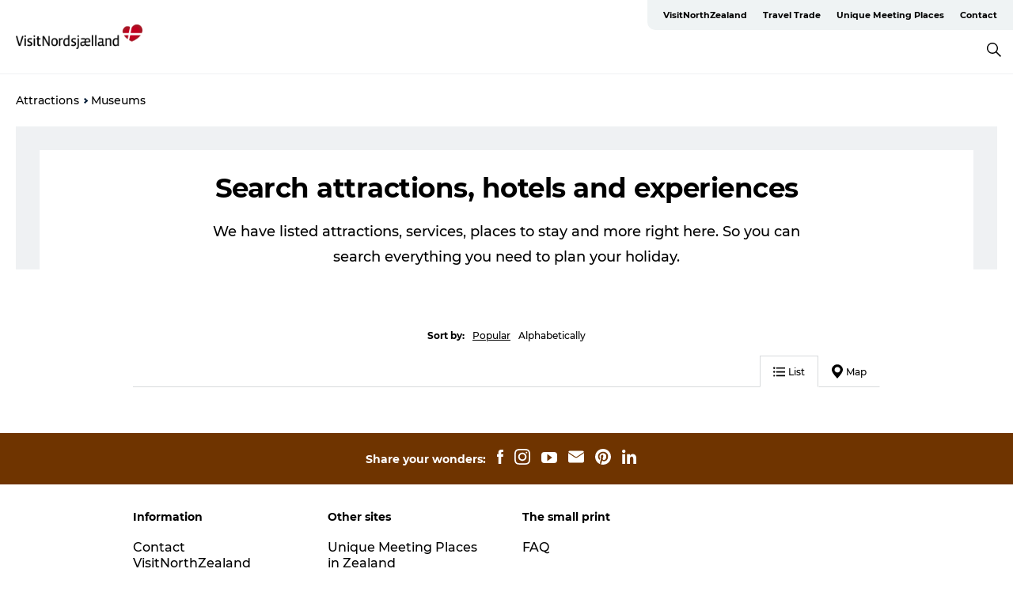

--- FILE ---
content_type: text/html; charset=utf-8
request_url: https://www.visitnorthzealand.com/explore/attractions-cid3/museums-cid13
body_size: 34349
content:
<!DOCTYPE html><html lang="en" class=""><head><meta charSet="UTF-8"/><meta http-equiv="X-UA-Compatible" content="IE=edge"/><meta name="viewport" content="width=device-width, initial-scale=1.0, maximum-scale=1.0"/><title>Museums | VisitNordsjælland</title><meta name="title" content="Museums | VisitNordsjælland"/><link rel="canonical" href="https://www.visitnorthzealand.com/explore/attractions-cid3/museums-cid13"/><script type="application/ld+json">{"@context":"https://schema.org","@graph":[{}]}</script><meta name="google-site-verification" content="j8susTOMkjluXDmFQFLeTRqEmh3gZ7HPM7_FshJ8qo4"/><meta name="geo" content="gXRGmBQkx8x0PQ4lRH57Nbw9znaqRc"/><script>dataLayer=[];</script><script class="google-tag-manager">
              (function(w,d,s,l,i){w[l]=w[l]||[];w[l].push({'gtm.start':
                new Date().getTime(),event:'gtm.js'});var f=d.getElementsByTagName(s)[0],
                j=d.createElement(s),dl=l!='dataLayer'?'&l='+l:'';j.async=true;j.src=
                'https://www.googletagmanager.com/gtm.js?id='+i+dl;f.parentNode.insertBefore(j,f);
              })(window,document,'script','dataLayer','GTM-PB43SCJ');
                </script><script class="google-tag-manager">
          (function(w,d,s,l,i){w[l]=w[l]||[];w[l].push({'gtm.start':
            new Date().getTime(),event:'gtm.js'});var f=d.getElementsByTagName(s)[0],
            j=d.createElement(s),dl=l!='dataLayer'?'&l='+l:'';j.async=true;j.src=
            'https://www.googletagmanager.com/gtm.js?id='+i+dl;f.parentNode.insertBefore(j,f);
          })(window,document,'script','dataLayer','GTM-PFBDMCW');
            </script><script type="text/javascript">!function(){"use strict";function l(e){for(var t=e,r=0,n=document.cookie.split(";");r<n.length;r++){var o=n[r].split("=");if(o[0].trim()===t)return o[1]}}function s(e){return localStorage.getItem(e)}function u(e){return window[e]}function A(e,t){e=document.querySelector(e);return t?null==e?void 0:e.getAttribute(t):null==e?void 0:e.textContent}var e=window,t=document,r="script",n="dataLayer",o="https://sst.visitnordsjaelland.dk",a="",i="aiahfkkmx",c="393x=EQlWLDIlTDk6WVg4JSJHH0VfRVpADA9UDgQYA… d=!!g&&(m=navigator.userAgent,!!(m=new RegExp("Version/([0-9._]+)(.*Mobile)?.*Safari.*").exec(m)))&&16.4<=parseFloat(m[1]),f="stapeUserId"===g,I=d&&!f?function(e,t,r){void 0===t&&(t="");var n={cookie:l,localStorage:s,jsVariable:u,cssSelector:A},t=Array.isArray(t)?t:[t];if(e&&n[e])for(var o=n[e],a=0,i=t;a<i.length;a++){var c=i[a],c=r?o(c,r):o(c);if(c)return c}else console.warn("invalid uid source",e)}(g,v,E):void 0;d=d&&(!!I||f)}catch(e){console.error(e)}var m=e,g=(m[n]=m[n]||[],m[n].push({"gtm.start":(new Date).getTime(),event:"gtm.js"}),t.getElementsByTagName(r)[0]),v=I?"&bi="+encodeURIComponent(I):"",E=t.createElement(r),f=(d&&(i=8<i.length?i.replace(/([a-z]{8}$)/,"kp$1"):"kp"+i),!d&&a?a:o);E.async=!0,E.src=f+"/"+i+".js?"+c+v,null!=(e=g.parentNode)&&e.insertBefore(E,g)}();"</script><script id="CookieConsent" src="https://policy.app.cookieinformation.com/uc.js" data-culture="EN" type="text/javascript" defer="" async=""></script><script src="https://www.google.com/recaptcha/api.js?render=re6LdA6MwZAAAAAICQ1mFLE6PtotUg7pM-kc-bAWGL _site_key" async=""></script><link rel="icon" href="/static/images/favicon.ico" type="image/x-icon"/><meta name="next-head-count" content="16"/><link rel="preload" href="/_next/static/media/8858de35be6d63bd-s.p.ttf" as="font" type="font/ttf" crossorigin="anonymous" data-next-font="size-adjust"/><link rel="preload" href="/_next/static/media/ade88f670a4a93e2-s.p.woff2" as="font" type="font/woff2" crossorigin="anonymous" data-next-font="size-adjust"/><link rel="preload" href="/_next/static/media/7f4e2cacbacd7c77-s.p.woff" as="font" type="font/woff" crossorigin="anonymous" data-next-font="size-adjust"/><link rel="preload" href="/_next/static/media/fe6ff1c8e748122a-s.p.woff2" as="font" type="font/woff2" crossorigin="anonymous" data-next-font="size-adjust"/><link rel="preload" href="/_next/static/media/9671873632b769ea-s.p.woff2" as="font" type="font/woff2" crossorigin="anonymous" data-next-font="size-adjust"/><link rel="preload" href="/_next/static/media/0020fb129ebc950b-s.p.woff2" as="font" type="font/woff2" crossorigin="anonymous" data-next-font="size-adjust"/><link rel="preload" href="/_next/static/css/f9783be563079af7.css" as="style"/><link rel="stylesheet" href="/_next/static/css/f9783be563079af7.css" data-n-g=""/><noscript data-n-css=""></noscript><script defer="" nomodule="" src="/_next/static/chunks/polyfills-78c92fac7aa8fdd8.js"></script><script defer="" src="/_next/static/chunks/24434.2d78b39796aef039.js"></script><script defer="" src="/_next/static/chunks/90180.2cd874d1f8a55392.js"></script><script defer="" src="/_next/static/chunks/89311.d4a83a9b96968818.js"></script><script defer="" src="/_next/static/chunks/52576.7c1155037314c9e5.js"></script><script defer="" src="/_next/static/chunks/69305.95e9ec2f7430440a.js"></script><script defer="" src="/_next/static/chunks/14989.4b7baebf3acfbcb2.js"></script><script defer="" src="/_next/static/chunks/33848.570d463923f296cf.js"></script><script defer="" src="/_next/static/chunks/61263.cd3f37a049f1982f.js"></script><script defer="" src="/_next/static/chunks/91851.966a1e911d686c61.js"></script><script defer="" src="/_next/static/chunks/75fc9c18-295119e68f43c671.js"></script><script defer="" src="/_next/static/chunks/81795.fe110584f843d4b2.js"></script><script defer="" src="/_next/static/chunks/32110.3a60f493c7d5f2a7.js"></script><script defer="" src="/_next/static/chunks/55985.962c6b950afbff8a.js"></script><script defer="" src="/_next/static/chunks/94367.494d1bc93905b3ca.js"></script><script defer="" src="/_next/static/chunks/66518.8241159cdeb0e19e.js"></script><script defer="" src="/_next/static/chunks/53273.ec89928931296229.js"></script><script defer="" src="/_next/static/chunks/73999.f214e8f8ebe5101d.js"></script><script defer="" src="/_next/static/chunks/6462.c12763e89d8a44ae.js"></script><script defer="" src="/_next/static/chunks/77654.f3f2dda92b6acb47.js"></script><script defer="" src="/_next/static/chunks/84041.d231d3637cdb2731.js"></script><script defer="" src="/_next/static/chunks/48959.64c501ef1f9e1628.js"></script><script defer="" src="/_next/static/chunks/89044.fad546236e40ccde.js"></script><script defer="" src="/_next/static/chunks/13691.ee23251f6e5ec084.js"></script><script defer="" src="/_next/static/chunks/42911.663eb074ad65fed6.js"></script><script defer="" src="/_next/static/chunks/7969.600288e47a18f32f.js"></script><script defer="" src="/_next/static/chunks/20349.72af27da3c31588d.js"></script><script defer="" src="/_next/static/chunks/407.b80e1eb57de02bcf.js"></script><script defer="" src="/_next/static/chunks/45849.741acc0402931615.js"></script><script defer="" src="/_next/static/chunks/10613.16507b36973a2d41.js"></script><script defer="" src="/_next/static/chunks/32299.3c4b62ae9e1c2bb9.js"></script><script src="/_next/static/chunks/webpack-63856f52277dde65.js" defer=""></script><script src="/_next/static/chunks/framework-f0918f007280e2a4.js" defer=""></script><script src="/_next/static/chunks/main-e4ec7a994fac8df8.js" defer=""></script><script src="/_next/static/chunks/pages/_app-dfcb281616405551.js" defer=""></script><script src="/_next/static/chunks/72776-dd4a5de0c04d1828.js" defer=""></script><script src="/_next/static/chunks/51294-fba5ba782f69c0c1.js" defer=""></script><script src="/_next/static/chunks/pages/drupal-f757f6edd3d96ab6.js" defer=""></script><script src="/_next/static/Zjv5mXCyUl0txeRh-pJrf/_buildManifest.js" defer=""></script><script src="/_next/static/Zjv5mXCyUl0txeRh-pJrf/_ssgManifest.js" defer=""></script><style data-styled="" data-styled-version="6.0.5">.Selpb a{padding:6px;position:absolute;top:-40px;left:0px;color:#333;border-right:1px solid #6f3400;border-bottom:1px solid #6f3400;border-bottom-right-radius:8px;background:#6f3400;-webkit-transition:top 1s ease-out;transition:top 1s ease-out;z-index:100;}/*!sc*/
.Selpb a:focus{position:absolute;left:0px;top:0px;-webkit-transition:top 0.1s ease-in;transition:top 0.1s ease-in;}/*!sc*/
@media (prefers-reduced-motion: reduce){.Selpb a{transition-duration:0.001ms!important;}}/*!sc*/
@media print{.Selpb{display:none;}}/*!sc*/
data-styled.g4[id="sc-521c778a-3"]{content:"Selpb,"}/*!sc*/
.fnpHaN{background-color:#FFF;}/*!sc*/
data-styled.g12[id="sc-1c46d5dd-5"]{content:"fnpHaN,"}/*!sc*/
.qFpFP{width:100%;height:65px;background-color:#6f3400;display:flex;justify-content:center;align-content:center;align-items:center;}/*!sc*/
data-styled.g13[id="sc-1c46d5dd-6"]{content:"qFpFP,"}/*!sc*/
.kjVbdK{font-size:14px;font-weight:bold;line-height:18px;color:white;}/*!sc*/
data-styled.g14[id="sc-1c46d5dd-7"]{content:"kjVbdK,"}/*!sc*/
.iMgDDq{padding:0 7px;display:flex;justify-content:center;align-items:center;align-content:center;}/*!sc*/
.iMgDDq a{color:white;display:inline-block;padding:0 7px;}/*!sc*/
.iMgDDq svg path{fill:white;}/*!sc*/
.iMgDDq a[title="tiktok"]>svg{width:20px;height:20px;}/*!sc*/
.iMgDDq a[title="tiktok"]{padding-left:2px!important;}/*!sc*/
data-styled.g15[id="sc-1c46d5dd-8"]{content:"iMgDDq,"}/*!sc*/
.buaBos{border-top:2px solid rgb(231, 234, 236);padding:15px 0px;margin-top:40px;display:flex;align-items:center;align-content:center;font-size:14px;}/*!sc*/
@media (max-width: 47.9375em){.buaBos{font-size:12px;flex-direction:column;}}/*!sc*/
data-styled.g16[id="sc-1c46d5dd-9"]{content:"buaBos,"}/*!sc*/
.dNqYjm{display:flex;align-content:center;align-items:center;}/*!sc*/
@media (max-width: 47.9375em){.dNqYjm{margin:10px 0 20px;}}/*!sc*/
@media (min-width: 48em){.dNqYjm{margin:0 20px;flex:1;}}/*!sc*/
.dNqYjm a{cursor:pointer;margin:0 20px;color:#000;}/*!sc*/
.dNqYjm a:hover{color:#6f3400;}/*!sc*/
data-styled.g18[id="sc-1c46d5dd-11"]{content:"dNqYjm,"}/*!sc*/
.dTjGyd{padding:20px 0;}/*!sc*/
@media (max-width: 47.9375em){.dTjGyd{font-size:14px;}}/*!sc*/
data-styled.g19[id="sc-1c46d5dd-12"]{content:"dTjGyd,"}/*!sc*/
.ciIioz h2{font-size:14px;font-weight:700;margin-bottom:20px;}/*!sc*/
data-styled.g20[id="sc-1c46d5dd-13"]{content:"ciIioz,"}/*!sc*/
.ljpdsT{list-style:none;padding:0;}/*!sc*/
.ljpdsT li{margin:15px 0;}/*!sc*/
.ljpdsT a{color:#000;}/*!sc*/
.ljpdsT a:hover{color:#6f3400;}/*!sc*/
data-styled.g21[id="sc-1c46d5dd-14"]{content:"ljpdsT,"}/*!sc*/
.kKnrtv{position:relative;border-bottom:1px solid rgb(240, 241, 243);background-color:#FFF;width:100vw;top:0;transition:all 0.3s;}/*!sc*/
.kKnrtv >div{display:flex;align-items:center;height:100%;}/*!sc*/
.kKnrtv.sticky{position:fixed;z-index:20;}/*!sc*/
@media print{.kKnrtv.sticky{display:none;}}/*!sc*/
@media (max-width: 47.9375em){.kKnrtv{height:44px;}}/*!sc*/
data-styled.g37[id="sc-1c46d5dd-30"]{content:"kKnrtv,"}/*!sc*/
.jOAfxs{width:200px;padding:6px 20px;position:sticky;top:0;}/*!sc*/
.jOAfxs img{max-width:100%;max-height:50px;}/*!sc*/
data-styled.g38[id="sc-1c46d5dd-31"]{content:"jOAfxs,"}/*!sc*/
.izETxi{flex:1;display:flex;flex-direction:column;height:100%;}/*!sc*/
.izETxi a{text-decoration:none;color:#000;}/*!sc*/
.izETxi a:hover{color:#6f3400;}/*!sc*/
data-styled.g58[id="sc-1c46d5dd-51"]{content:"izETxi,"}/*!sc*/
.jnnRNy{align-self:flex-end;border-bottom-left-radius:10px;background-color:#eff3f4;}/*!sc*/
.jnnRNy ul{padding:0 10px;margin:0;}/*!sc*/
.jnnRNy ul li{display:inline-block;list-style:none;}/*!sc*/
.jnnRNy ul li.inactive >a{display:none;}/*!sc*/
.jnnRNy ul li.active >a{color:#6f3400;}/*!sc*/
.jnnRNy ul li a{display:block;font-size:11px;font-weight:bold;padding:12px 10px;}/*!sc*/
data-styled.g59[id="sc-1c46d5dd-52"]{content:"jnnRNy,"}/*!sc*/
.fuYrZe{align-self:center;flex:1;display:flex;width:100%;position:relative;top:0;background-color:#FFF;}/*!sc*/
.fuYrZe ul{padding:0;}/*!sc*/
.fuYrZe ul.secondary-menu{flex:1;text-align:center;}/*!sc*/
.fuYrZe ul.search-menu{min-width:200px;text-align:right;}/*!sc*/
.fuYrZe ul li{display:inline-block;vertical-align:middle;list-style:none;padding:0 15px;}/*!sc*/
.fuYrZe ul li a{font-size:15px;padding:0;}/*!sc*/
.fuYrZe ul li.active >a{color:#6f3400;}/*!sc*/
data-styled.g60[id="sc-1c46d5dd-53"]{content:"fuYrZe,"}/*!sc*/
.bPiEZp{cursor:pointer;}/*!sc*/
.bPiEZp span{display:none;}/*!sc*/
data-styled.g68[id="sc-1c46d5dd-61"]{content:"bPiEZp,"}/*!sc*/
.jWQKaT{display:flex;justify-content:space-between;align-content:center;align-items:center;}/*!sc*/
.jWQKaT >div{margin:10px 0;}/*!sc*/
data-styled.g69[id="sc-1c46d5dd-62"]{content:"jWQKaT,"}/*!sc*/
html{line-height:1.15;-webkit-text-size-adjust:100%;}/*!sc*/
body{margin:0;}/*!sc*/
main{display:block;}/*!sc*/
h1{font-size:2em;margin:0.67em 0;}/*!sc*/
hr{box-sizing:content-box;height:0;overflow:visible;}/*!sc*/
pre{font-family:monospace,monospace;font-size:1em;}/*!sc*/
a{background-color:transparent;}/*!sc*/
abbr[title]{border-bottom:none;text-decoration:underline;text-decoration:underline dotted;}/*!sc*/
b,strong{font-weight:bolder;}/*!sc*/
code,kbd,samp{font-family:monospace,monospace;font-size:1em;}/*!sc*/
small{font-size:80%;}/*!sc*/
sub,sup{font-size:75%;line-height:0;position:relative;vertical-align:baseline;}/*!sc*/
sub{bottom:-0.25em;}/*!sc*/
sup{top:-0.5em;}/*!sc*/
img{border-style:none;}/*!sc*/
button,input,optgroup,select,textarea{font-family:inherit;font-size:100%;line-height:1.15;margin:0;}/*!sc*/
button,input{overflow:visible;}/*!sc*/
button,select{text-transform:none;}/*!sc*/
button,[type="button"],[type="reset"],[type="submit"]{-webkit-appearance:button;}/*!sc*/
button::-moz-focus-inner,[type="button"]::-moz-focus-inner,[type="reset"]::-moz-focus-inner,[type="submit"]::-moz-focus-inner{border-style:none;padding:0;}/*!sc*/
button:-moz-focusring,[type="button"]:-moz-focusring,[type="reset"]:-moz-focusring,[type="submit"]:-moz-focusring{outline:1px dotted ButtonText;}/*!sc*/
fieldset{padding:0.35em 0.75em 0.625em;}/*!sc*/
legend{box-sizing:border-box;color:inherit;display:table;max-width:100%;padding:0;white-space:normal;}/*!sc*/
progress{vertical-align:baseline;}/*!sc*/
textarea{overflow:auto;}/*!sc*/
[type="checkbox"],[type="radio"]{box-sizing:border-box;padding:0;}/*!sc*/
[type="number"]::-webkit-inner-spin-button,[type="number"]::-webkit-outer-spin-button{height:auto;}/*!sc*/
[type="search"]{-webkit-appearance:textfield;outline-offset:-2px;}/*!sc*/
[type="search"]::-webkit-search-decoration{-webkit-appearance:none;}/*!sc*/
::-webkit-file-upload-button{-webkit-appearance:button;font:inherit;}/*!sc*/
details{display:block;}/*!sc*/
summary{display:list-item;}/*!sc*/
template{display:none;}/*!sc*/
[hidden]{display:none;}/*!sc*/
data-styled.g70[id="sc-global-ecVvVt1"]{content:"sc-global-ecVvVt1,"}/*!sc*/
*{box-sizing:border-box;}/*!sc*/
*:before,*:after{box-sizing:border-box;}/*!sc*/
body{font-family:'Montserrat',Verdana,Arial,sans-serif;color:#000;background-color:#FFF;line-height:1.3;font-weight:500;width:100%;max-width:100vw;overflow-x:hidden;}/*!sc*/
body.freeze-scroll{overflow:hidden;}/*!sc*/
@media (max-width: 47.9375em){body{margin-top:44px;}}/*!sc*/
p:last-child{margin-top:0;}/*!sc*/
img{display:block;max-width:100%;height:auto;}/*!sc*/
.text-container a{text-decoration:underline;}/*!sc*/
a{text-decoration:none;color:#6f3400;transition:all 0.3s;}/*!sc*/
a:hover{color:#6f3400;}/*!sc*/
a.link-icon:before{content:"";display:inline-block;width:18px;height:18px;background-size:100%;background-color:#6f3400;background-position:center;background-repeat:no-repeat;margin-right:4px;position:relative;}/*!sc*/
a.link-icon.link-internal:before{top:4px;background-image:url(/static/images/svg/internalLinkMask.svg);}/*!sc*/
a.link-icon.link-mailto:before,a.link-icon.link-external:before{background-image:url(/static/images/svg/linkoutMaskWhite.svg);}/*!sc*/
.paragraph{margin-top:40px;margin-bottom:40px;}/*!sc*/
.paragraph:first-child{margin-top:0;}/*!sc*/
.text-align-right{text-align:right;}/*!sc*/
.text-align-left{text-align:left;}/*!sc*/
.text-align-center{text-align:center;}/*!sc*/
.text-align-justify{text-align:justify;}/*!sc*/
.txt-size-regular{font-weight:400;}/*!sc*/
.txt-size-medium{font-weight:500;}/*!sc*/
.txt-size-bold{font-weight:600;}/*!sc*/
.txt-size-semi-bold{font-weight:700;}/*!sc*/
@keyframes menuOpen{from{height:0px;}to{height:calc(100vh - 100%);}}/*!sc*/
@keyframes highlight{from{background-color:rgba(0,0,0,0.1);}to{background-color:rgba(0,0,0,0);}}/*!sc*/
@media (max-width: 47.9375em){.paragraph.paragraph--columns-2 .paragraph.paragraph--highlight-image,.paragraph.paragraph--columns-3 .paragraph.paragraph--highlight-image{margin-left:-20px;margin-right:-20px;}}/*!sc*/
data-styled.g71[id="sc-global-kxOjPr1"]{content:"sc-global-kxOjPr1,"}/*!sc*/
.jBVDfF{position:fixed;font-size:1px;color:#fff;width:1px;height:1px;overflow:hidden;top:-1px;left:-1px;z-index:99999;}/*!sc*/
data-styled.g72[id="sc-6945e261-0"]{content:"jBVDfF,"}/*!sc*/
@media (max-width: 47.9375em){.iidHrQ{padding:0!important;}}/*!sc*/
data-styled.g86[id="sc-f8b0a56a-0"]{content:"iidHrQ,"}/*!sc*/
.kRbJuP{border:30px solid #EFF1F3;border-bottom:unset;}/*!sc*/
@media (max-width: 47.9375em){.kRbJuP div{padding:0;}}/*!sc*/
.kRbJuP h1{padding-top:30px!important;font-size:34px!important;line-height:37px!important;font-weight:700!important;}/*!sc*/
.kRbJuP h1:before{all:unset!important;}/*!sc*/
.kRbJuP div >div{font-size:18px;line-height:32px;margin-top:20px;}/*!sc*/
@media (max-width: 47.9375em){.kRbJuP{padding-left:1.25em;padding-right:1.25em;border:unset;}.kRbJuP h1{font-size:28px!important;font-weight:700!important;letter-spacing:-0.5px!important;line-height:32px!important;text-align:center!important;padding-top:15px!important;}.kRbJuP div >div{font-size:18px;font-weight:500;letter-spacing:0;line-height:26px;text-align:center;}}/*!sc*/
data-styled.g87[id="sc-3cb0b464-0"]{content:"kRbJuP,"}/*!sc*/
.glZzlS{display:none;}/*!sc*/
data-styled.g92[id="sc-e27a7c93-0"]{content:"glZzlS,"}/*!sc*/
.camETg{display:inline-block;width:40px;height:40px;background-size:cover;background-position:center;border-radius:50%;margin-bottom:10px;}/*!sc*/
@media (min-width: 48em){.camETg{margin-bottom:0;margin-right:20px;}}/*!sc*/
.camETg.small{width:16px;height:16px;margin-right:10px;}/*!sc*/
data-styled.g281[id="sc-d279e38c-29"]{content:"camETg,"}/*!sc*/
.enWcTi{padding:14px 15px;cursor:pointer;border:1px solid rgb(225, 226, 227);background-color:rgb(234, 236, 238);display:flex;align-content:center;align-items:center;width:100%;}/*!sc*/
@media (min-width: 48em){.enWcTi{width:30%;}}/*!sc*/
.enWcTi .language-name{flex:1;}/*!sc*/
.enWcTi:after{height:11px;width:11px;border-top:1px solid rgb(193, 196, 199);border-right:1px solid rgb(193, 196, 199);transform:rotate(45deg);content:"";display:block;}/*!sc*/
data-styled.g283[id="sc-d279e38c-31"]{content:"enWcTi,"}/*!sc*/
.cQknLW h1{display:none;}/*!sc*/
.cQknLW .active{font-weight:500;}/*!sc*/
.cQknLW a{color:#000;}/*!sc*/
.cQknLW a:hover{color:#6f3400;}/*!sc*/
.cQknLW ul{list-style:none;display:flex;align-items:center;align-content:center;font-size:14px;padding:0;}/*!sc*/
.cQknLW li{display:flex;align-content:center;align-items:center;}/*!sc*/
.cQknLW li:after{vertical-align:middle;display:block;content:"";border-top:2px solid rgb(7, 32, 59);border-right:2px solid rgb(7, 32, 59);height:5px;width:5px;transform:rotate(45deg);margin:5px;}/*!sc*/
.cQknLW li:last-child:after{display:none;}/*!sc*/
data-styled.g313[id="sc-bb566763-13"]{content:"cQknLW,"}/*!sc*/
.gEMIVp{position:relative;padding-left:20px;padding-right:20px;}/*!sc*/
.gEMIVp.xs-1{width:8.33333%;min-width:8.33333%;}/*!sc*/
.gEMIVp.xs-2{width:16.66667%;min-width:16.66667%;}/*!sc*/
.gEMIVp.xs-3{width:25.00000%;min-width:25.00000%;}/*!sc*/
.gEMIVp.xs-4{width:33.33333%;min-width:33.33333%;}/*!sc*/
.gEMIVp.xs-5{width:41.66667%;min-width:41.66667%;}/*!sc*/
.gEMIVp.xs-6{width:50.00000%;min-width:50.00000%;}/*!sc*/
.gEMIVp.xs-7{width:58.33333%;min-width:58.33333%;}/*!sc*/
.gEMIVp.xs-8{width:66.66667%;min-width:66.66667%;}/*!sc*/
.gEMIVp.xs-9{width:75.00000%;min-width:75.00000%;}/*!sc*/
.gEMIVp.xs-10{width:83.33333%;min-width:83.33333%;}/*!sc*/
.gEMIVp.xs-11{width:91.66667%;min-width:91.66667%;}/*!sc*/
.gEMIVp.xs-12{width:100.00000%;min-width:100.00000%;}/*!sc*/
@media (min-width: 23.5em){.gEMIVp.sm-1{width:8.33333%;min-width:8.33333%;}.gEMIVp.sm-2{width:16.66667%;min-width:16.66667%;}.gEMIVp.sm-3{width:25.00000%;min-width:25.00000%;}.gEMIVp.sm-4{width:33.33333%;min-width:33.33333%;}.gEMIVp.sm-5{width:41.66667%;min-width:41.66667%;}.gEMIVp.sm-6{width:50.00000%;min-width:50.00000%;}.gEMIVp.sm-7{width:58.33333%;min-width:58.33333%;}.gEMIVp.sm-8{width:66.66667%;min-width:66.66667%;}.gEMIVp.sm-9{width:75.00000%;min-width:75.00000%;}.gEMIVp.sm-10{width:83.33333%;min-width:83.33333%;}.gEMIVp.sm-11{width:91.66667%;min-width:91.66667%;}.gEMIVp.sm-12{width:100.00000%;min-width:100.00000%;}}/*!sc*/
@media (min-width: 48em){.gEMIVp.md-1{width:8.33333%;min-width:8.33333%;}.gEMIVp.md-2{width:16.66667%;min-width:16.66667%;}.gEMIVp.md-3{width:25.00000%;min-width:25.00000%;}.gEMIVp.md-4{width:33.33333%;min-width:33.33333%;}.gEMIVp.md-5{width:41.66667%;min-width:41.66667%;}.gEMIVp.md-6{width:50.00000%;min-width:50.00000%;}.gEMIVp.md-7{width:58.33333%;min-width:58.33333%;}.gEMIVp.md-8{width:66.66667%;min-width:66.66667%;}.gEMIVp.md-9{width:75.00000%;min-width:75.00000%;}.gEMIVp.md-10{width:83.33333%;min-width:83.33333%;}.gEMIVp.md-11{width:91.66667%;min-width:91.66667%;}.gEMIVp.md-12{width:100.00000%;min-width:100.00000%;}}/*!sc*/
@media (min-width: 64em){.gEMIVp.lg-1{width:8.33333%;min-width:8.33333%;}.gEMIVp.lg-2{width:16.66667%;min-width:16.66667%;}.gEMIVp.lg-3{width:25.00000%;min-width:25.00000%;}.gEMIVp.lg-4{width:33.33333%;min-width:33.33333%;}.gEMIVp.lg-5{width:41.66667%;min-width:41.66667%;}.gEMIVp.lg-6{width:50.00000%;min-width:50.00000%;}.gEMIVp.lg-7{width:58.33333%;min-width:58.33333%;}.gEMIVp.lg-8{width:66.66667%;min-width:66.66667%;}.gEMIVp.lg-9{width:75.00000%;min-width:75.00000%;}.gEMIVp.lg-10{width:83.33333%;min-width:83.33333%;}.gEMIVp.lg-11{width:91.66667%;min-width:91.66667%;}.gEMIVp.lg-12{width:100.00000%;min-width:100.00000%;}}/*!sc*/
@media (min-width: 82.5em){.gEMIVp.xl-1{width:8.33333%;min-width:8.33333%;}.gEMIVp.xl-2{width:16.66667%;min-width:16.66667%;}.gEMIVp.xl-3{width:25.00000%;min-width:25.00000%;}.gEMIVp.xl-4{width:33.33333%;min-width:33.33333%;}.gEMIVp.xl-5{width:41.66667%;min-width:41.66667%;}.gEMIVp.xl-6{width:50.00000%;min-width:50.00000%;}.gEMIVp.xl-7{width:58.33333%;min-width:58.33333%;}.gEMIVp.xl-8{width:66.66667%;min-width:66.66667%;}.gEMIVp.xl-9{width:75.00000%;min-width:75.00000%;}.gEMIVp.xl-10{width:83.33333%;min-width:83.33333%;}.gEMIVp.xl-11{width:91.66667%;min-width:91.66667%;}.gEMIVp.xl-12{width:100.00000%;min-width:100.00000%;}}/*!sc*/
data-styled.g328[id="sc-bb566763-28"]{content:"gEMIVp,"}/*!sc*/
.hPpxAZ{width:100%;max-width:100%;margin-right:auto;margin-left:auto;padding-left:1.25em;padding-right:1.25em;transition:all 0.3s;}/*!sc*/
@media (min-width: 23.5em){.hPpxAZ{width:100%;}}/*!sc*/
@media (min-width: 48em){.hPpxAZ{width:46.75em;}}/*!sc*/
@media (min-width: 64em){.hPpxAZ{width:61.5em;}}/*!sc*/
@media (min-width: 82.5em){.hPpxAZ{width:80em;}}/*!sc*/
data-styled.g329[id="sc-bb566763-29"]{content:"hPpxAZ,"}/*!sc*/
.kLBSZd{max-width:1450px;margin-right:auto;margin-left:auto;padding-left:1.25em;padding-right:1.25em;transition:all 0.3s;}/*!sc*/
.kLBSZd.no-padding{padding:0;}/*!sc*/
data-styled.g339[id="sc-bb566763-39"]{content:"kLBSZd,"}/*!sc*/
.bCieFp{margin-bottom:20px;}/*!sc*/
.bCieFp .headline-title{font-weight:1000;line-height:100%;text-align:center;padding:10px 0 0 0;margin:0px;max-width:900px;}/*!sc*/
@media (min-width: 48em){.bCieFp .headline-title{padding:15px 0 0 0;}}/*!sc*/
@media (max-width: 47.9375em){.bCieFp .headline-title{padding:0px;margin-bottom:5px;}}/*!sc*/
.bCieFp h1.headline-title{font-weight:900;font-size:40px;letter-spacing:-0.5px;}/*!sc*/
@media (max-width: 47.9375em){.bCieFp h1.headline-title{font-size:26px;}}/*!sc*/
.bCieFp h2.headline-title{font-weight:700;font-size:25px;letter-spacing:-0.5px;}/*!sc*/
@media (max-width: 47.9375em){.bCieFp h2.headline-title{font-size:19px;}}/*!sc*/
.bCieFp h3.headline-title,.bCieFp h4.headline-title{font-weight:700;font-size:18px;letter-spacing:-0.5px;}/*!sc*/
@media (max-width: 47.9375em){.bCieFp h3.headline-title,.bCieFp h4.headline-title{font-size:16px;}}/*!sc*/
data-styled.g341[id="sc-bb566763-41"]{content:"bCieFp,"}/*!sc*/
.fvieHH{font-size:1.1rem;margin-top:15px;}/*!sc*/
@media (min-width: 48em){.fvieHH{font-size:1.1rem;}}/*!sc*/
data-styled.g342[id="sc-bb566763-42"]{content:"fvieHH,"}/*!sc*/
.hqnhRM{margin-bottom:2.5em;}/*!sc*/
.hqnhRM .header-search-result{display:flex;align-items:center;justify-content:center;flex-direction:column;}/*!sc*/
.hqnhRM .header{align-content:center;align-items:center;}/*!sc*/
.hqnhRM .content h2{display:none;}/*!sc*/
data-styled.g356[id="sc-bb566763-56"]{content:"hqnhRM,"}/*!sc*/
.fAUCKl{margin-top:18px;margin-bottom:18px;display:flex;justify-content:space-between;align-items:center;border-bottom:1px solid #D8DADC;flex:1;}/*!sc*/
.fAUCKl button{cursor:pointer;transition:all 0.3s;margin:0;margin-bottom:-1px;padding:0 16px;height:40px;display:flex;justify-content:center;align-items:center;border:1px solid #fff;border-bottom:1px solid #D8DADC;background-color:unset;font-size:12px;font-weight:500;letter-spacing:0;line-height:13px;}/*!sc*/
.fAUCKl button svg{margin-right:4px;}/*!sc*/
.fAUCKl button.active{border:1px solid #D8DADC;border-bottom:1px solid #fff;}/*!sc*/
@media (max-width: 47.9375em){.fAUCKl{flex-direction:row;}}/*!sc*/
data-styled.g357[id="sc-bb566763-57"]{content:"fAUCKl,"}/*!sc*/
.etwjxC{font-size:12px;}/*!sc*/
.etwjxC span{font-weight:600;}/*!sc*/
.etwjxC >a{cursor:pointer;margin-left:10px;color:#000;}/*!sc*/
.etwjxC >a:hover{color:#6f3400;}/*!sc*/
.etwjxC >a.active{text-decoration:underline;color:#000;}/*!sc*/
.etwjxC >a.hidden{display:none;}/*!sc*/
data-styled.g358[id="sc-bb566763-58"]{content:"etwjxC,"}/*!sc*/
.dscBDM{height:28px;font-size:26px;letter-spacing:0;line-height:20px;text-align:center;margin-top:10px;margin-bottom:18px;}/*!sc*/
.dscBDM span.name{margin-right:8px;font-weight:bold;}/*!sc*/
@media (max-width: 47.9375em){.dscBDM{margin-top:5px;margin-bottom:20px;}}/*!sc*/
data-styled.g359[id="sc-bb566763-59"]{content:"dscBDM,"}/*!sc*/
.eyXZtj{display:flex;justify-self:flex-end;align-self:flex-end;}/*!sc*/
.eyXZtj button{color:#000;}/*!sc*/
data-styled.g361[id="sc-bb566763-61"]{content:"eyXZtj,"}/*!sc*/
.cBBUa-D{display:flex;flex-direction:row;flex-wrap:wrap;margin-left:-20px;margin-right:-20px;min-width:100%;}/*!sc*/
data-styled.g374[id="sc-bb566763-74"]{content:"cBBUa-D,"}/*!sc*/
.bAZmJe{max-width:800px;margin-right:auto;margin-left:auto;padding-left:1.25em;padding-right:1.25em;}/*!sc*/
.bAZmJe.text-left{margin-left:0;padding-left:0;text-align:left;}/*!sc*/
.bAZmJe.text-right{margin-right:0;padding-right:0;text-align:right;}/*!sc*/
.bAZmJe.text-center{text-align:center;}/*!sc*/
.bAZmJe h1{font-weight:900;font-size:40px;letter-spacing:-0.5px;}/*!sc*/
@media (max-width: 47.9375em){.bAZmJe h1{font-size:26px;}}/*!sc*/
.bAZmJe h2{font-weight:700;font-size:25px;letter-spacing:-0.5px;}/*!sc*/
@media (max-width: 47.9375em){.bAZmJe h2{font-size:19px;}}/*!sc*/
.bAZmJe h3,.bAZmJe h4{font-weight:700;font-size:18px;letter-spacing:-0.5px;}/*!sc*/
@media (max-width: 47.9375em){.bAZmJe h3,.bAZmJe h4{font-size:16px;}}/*!sc*/
data-styled.g390[id="sc-bb566763-90"]{content:"bAZmJe,"}/*!sc*/
</style></head><body><div id="__next"><main class="__className_9cab95"><div class="sc-6945e261-0 jBVDfF"> </div><div class="sc-521c778a-3 Selpb"><a href="#maincontent">Skip to main content</a></div><div id="sticky-header-wrap" class="sc-1c46d5dd-30 kKnrtv"><div class="sc-bb566763-39 kLBSZd no-padding container"><div class="sc-1c46d5dd-31 jOAfxs"><a class="link-internal" title="Go to homepage" href="/"><img alt="VisitNordsjælland" width="160" height="31" src="/sites/visitnorthsealand.com/files/2023-06/VN%20logo%20DA%20sort%20RGB.png" fetchpriority="auto" loading="lazy"/></a></div><div class="sc-1c46d5dd-51 izETxi"><div class="sc-1c46d5dd-52 jnnRNy"><ul class="menu primary-menu"><li class=""><a class="link-internal" href="/node/1037">VisitNorthZealand</a></li><li class=""><a class="link-internal" href="/travel-trade-north-zealand">Travel Trade</a></li><li class=""><a class="link-internal" href="/unique-meeting-places">Unique Meeting Places</a></li><li class=""><a class="link-internal" href="/contact-visitnorthzealand-were-here-assist-you">Contact</a></li></ul></div><div class="sc-1c46d5dd-53 fuYrZe"><ul class="menu secondary-menu"></ul><ul class="menu search-menu"><li><a tabindex="0" class="sc-1c46d5dd-61 bPiEZp"><svg xmlns="http://www.w3.org/2000/svg" version="1.1" viewBox="0 0 18.508 18.508" width="18"><path d="M 12.264 2.111 C 10.856 0.704 9.164 0 7.188 0 C 5.21 0 3.518 0.704 2.11 2.111 C 0.704 3.52 0 5.211 0 7.187 c 0 1.977 0.704 3.67 2.111 5.077 c 1.408 1.407 3.1 2.111 5.076 2.111 c 1.708 0 3.22 -0.54 4.538 -1.617 l 5.705 5.75 l 1.078 -1.078 l -5.75 -5.705 c 1.078 -1.318 1.617 -2.83 1.617 -4.537 c 0 -1.977 -0.704 -3.67 -2.111 -5.077 Z m -9.12 1.034 C 4.254 2.007 5.6 1.437 7.188 1.437 c 1.588 0 2.943 0.562 4.066 1.685 c 1.123 1.123 1.684 2.478 1.684 4.066 c 0 1.587 -0.561 2.942 -1.684 4.065 c -1.123 1.123 -2.478 1.684 -4.066 1.684 c -1.587 0 -2.942 -0.561 -4.065 -1.684 C 2 10.13 1.437 8.775 1.437 7.187 c 0 -1.587 0.57 -2.934 1.708 -4.042 Z" fill-rule="evenodd" stroke="none" stroke-width="1"></path></svg><span>Search</span></a></li></ul></div></div></div></div><div class="sc-bb566763-39 kLBSZd container"><div class="sc-1c46d5dd-62 jWQKaT"><div class="sc-bb566763-13 cQknLW"><nav aria-label="You are here: Museums"><ul><li><a class="link-internal" title="Attractions" href="/explore/attractions-cid3">Attractions</a></li><li><span class="active">Museums</span></li></ul></nav></div></div></div><div id="maincontent"><h1 class="sc-e27a7c93-0 glZzlS">Museums | VisitNordsjælland</h1><div class="sc-bb566763-39 kLBSZd sc-f8b0a56a-0 iidHrQ sc-bb566763-56 hqnhRM container"><div><div class="sc-bb566763-41 bCieFp sc-3cb0b464-0 kRbJuP"><div class="sc-bb566763-90 bAZmJe text-center text-container"><h1 class="headline-title">Search attractions, hotels and experiences</h1><div class="sc-bb566763-42 fvieHH">We have listed attractions, services, places to stay and more right here. So you can search everything you need to plan your holiday.</div></div></div></div><div class="sc-bb566763-29 hPpxAZ content container"><div class="sc-bb566763-74 cBBUa-D header-search-result"><div class="sc-bb566763-59 dscBDM"></div><span class="sc-bb566763-58 etwjxC"><span>Sort by<!-- -->:</span><a class="hidden" tabindex="0" role="button" aria-pressed="false">Date</a><a class="active" role="button" tabindex="0" aria-pressed="true">Popular</a><a class="" role="button" tabindex="0" aria-pressed="false">Alphabetically</a></span></div><div lang="en"><div class="sc-bb566763-74 cBBUa-D"><div class="sc-bb566763-28 gEMIVp xs-12"><div class="sc-bb566763-57 fAUCKl"><h2>map_overview</h2><div></div><div class="sc-bb566763-61 eyXZtj"><button type="button" class="active" aria-pressed="true"><svg xmlns="http://www.w3.org/2000/svg" width="15" height="15" viewBox="0 0 37 29.669" version="1.1"><path d="M3 12c-1.66 0-3 1.34-3 3s1.34 3 3 3 3-1.34 3-3-1.34-3-3-3zM3 0C1.34 0 0 1.34 0 3s1.34 3 3 3 3-1.34 3-3-1.34-3-3-3zm0 24.33a2.67 2.67 0 1 0-.001 5.339A2.67 2.67 0 0 0 3 24.33zM9 29h28v-4H9zm0-12h28v-4H9zM9 1v4h28V1z"></path></svg>List</button><button type="button" class="" aria-pressed="false"><svg xmlns="http://www.w3.org/2000/svg" version="1.1" x="0" y="0" width="14" height="20" class="" viewBox="0 0 488.1 617.5" xml:space="preserve"><path fill="#000000" d="M488.1 237.9c0 117.6-165.7 297-243.7 379.6C219.1 592.1 0 369.9 0 237.9 0 106 110.5 0 244.4 0c135.2 0 243.7 106 243.7 237.9zm-115-2.6c0-67.6-56.5-122.8-125.4-122.8-69.5 0-124.8 55.2-124.8 122.8 0 68.9 55.2 122.8 124.8 122.8 68.8.1 125.4-53.9 125.4-122.8z"></path></svg>Map</button></div></div><div class="sc-bb566763-74 cBBUa-D"></div></div></div></div></div></div></div><div class="sc-1c46d5dd-5 fnpHaN"><div class="sc-1c46d5dd-6 qFpFP"><h2 class="sc-1c46d5dd-7 kjVbdK">Share your wonders<!-- -->:</h2><div class="sc-1c46d5dd-8 iMgDDq"><a class="link-external" target="_blank" title="facebook" rel="noopener" href="https://www.facebook.com/visitnordsjaelland/"><svg xmlns="http://www.w3.org/2000/svg" version="1.1" viewBox="0 0 8 18" width="8"><path d="M8 5.82H5.277V3.94c0-.716.425-.895.766-.895h1.872V0H5.277C2.383 0 1.702 2.328 1.702 3.761v2.06H0v3.134h1.702V18h3.575V8.955H7.66L8 5.821z"></path></svg></a><a class="link-external" target="_blank" title="instagram" rel="noopener" href="https://www.instagram.com/visitnordsjaelland/"><svg xmlns="http://www.w3.org/2000/svg" version="1.1" viewBox="0 0 20.955 20.955" width="20"><path fill-rule="evenodd" stroke="none" stroke-width="1" d="M19.013 14.768c-.068 1.038-.203 1.58-.339 1.964-.203.452-.384.858-.79 1.174-.384.384-.723.587-1.174.79-.384.136-.926.34-1.965.34-1.106.067-1.445.067-4.268.067-2.822 0-3.138 0-4.267-.068-1.039-.067-1.581-.203-1.965-.338-.451-.204-.858-.384-1.174-.79-.384-.385-.587-.723-.79-1.175-.136-.384-.34-.926-.34-1.964-.067-1.107-.067-1.445-.067-4.268 0-2.823 0-3.139.068-4.268.068-1.038.203-1.58.339-1.964.203-.452.384-.858.79-1.175.384-.383.723-.587 1.174-.79a5.484 5.484 0 0 1 1.965-.339c1.129-.067 1.467-.067 4.267-.067 2.823 0 3.14 0 4.268.067 1.039.068 1.58.204 1.965.339.451.203.858.384 1.174.79.384.384.587.723.79 1.175.136.384.339.926.339 1.964.068 1.107.068 1.445.068 4.268 0 2.823 0 3.138-.068 4.268m1.874-8.626c.068 1.129.068 1.513.068 4.335 0 2.823 0 3.23-.136 4.403 0 1.107-.203 1.897-.451 2.552-.249.655-.588 1.31-1.174 1.83-.588.518-1.175.902-1.83 1.173-.654.18-1.422.384-2.551.452-1.13.068-1.445.068-4.336.068-2.89 0-3.229 0-4.335-.136-1.107 0-1.897-.203-2.552-.451a4.953 4.953 0 0 1-1.829-1.174 4.408 4.408 0 0 1-1.242-1.83c-.248-.654-.384-1.422-.451-2.551C0 13.683 0 13.277 0 10.477c0-2.8 0-3.206.09-4.335 0-1.107.181-1.897.452-2.552.316-.655.655-1.242 1.242-1.896A4.999 4.999 0 0 1 3.613.519C4.268.271 5.058.135 6.165.068 7.27 0 7.677 0 10.477 0c2.823 0 3.23 0 4.404.135 1.106 0 1.896.204 2.551.452a4.946 4.946 0 0 1 1.83 1.174c.586.52.903 1.107 1.173 1.83.181.654.384 1.422.452 2.55zM10.5 14.014c-1.941 0-3.559-1.618-3.559-3.56 0-1.94 1.618-3.558 3.559-3.558s3.559 1.618 3.559 3.559c0 1.94-1.595 3.559-3.559 3.559zm0-9.06a5.513 5.513 0 0 0-5.5 5.5c0 3.028 2.473 5.5 5.5 5.5s5.5-2.472 5.5-5.5c0-3.027-2.473-5.5-5.5-5.5zm5.5-1c-.527 0-1 .473-1 1 0 .528.473 1 1 1s1-.417 1-1c0-.581-.473-1-1-1z"></path></svg></a><a class="link-external" target="_blank" title="youtube" rel="noopener" href="https://www.youtube.com/user/Visitnordsjaelland"><svg xmlns="http://www.w3.org/2000/svg" width="20" viewBox="0 0 20 14" version="1.1"><path fill-rule="nonzero" stroke="none" stroke-width="1" d="M19.869 3.107c0-1.638-1.294-2.968-2.89-2.968C14.702.039 12.375-.004 10 0 7.625-.002 5.298.04 3.021.14 1.428.139.133 1.469.133 3.107A51.3 51.3 0 0 0 0 7.001a51.357 51.357 0 0 0 .133 3.894c0 1.638 1.293 2.968 2.888 2.968 2.274.097 4.604.142 6.979.137 2.372.005 4.701-.04 6.977-.137 1.594 0 2.889-1.33 2.889-2.968.098-1.3.138-2.597.134-3.894a51.25 51.25 0 0 0-.131-3.894zM7.5 11.454v-8.91L13.751 7z"></path></svg></a><a class="link-external" target="_blank" title="newsletter" rel="noopener" href="https://email.ssoc.dk/h/r/336EE9410649C2A72540EF23F30FEDED"><svg xmlns="http://www.w3.org/2000/svg" version="1.1" width="20" x="0" y="0" viewBox="0 0 511.996 511.996" style="enable-background:new 0 0 512 512" xml:space="preserve"><g><path xmlns="http://www.w3.org/2000/svg" d="m230.9 253.371c13.369 8.913 36.827 8.914 50.199-.001.002-.001.005-.003.007-.004l227.865-151.911c-7.474-21.616-28.018-37.188-52.142-37.188h-401.663c-24.125 0-44.668 15.572-52.143 37.188l227.87 151.912c.003.002.005.002.007.004z" fill="#ffffff" data-original="#000000"></path><path xmlns="http://www.w3.org/2000/svg" d="m297.746 278.328c-.003.002-.005.004-.007.005-11.702 7.801-26.724 11.702-41.741 11.702-15.02 0-30.036-3.9-41.739-11.703-.002-.001-.003-.002-.005-.003l-214.254-142.835v257.072c0 30.417 24.747 55.163 55.166 55.163h401.666c30.418 0 55.164-24.746 55.164-55.163v-257.072z" fill="#ffffff" data-original="#000000"></path></g></svg></a><a class="link-external" target="_blank" title="pinterest" rel="noopener" href="https://www.pinterest.dk/visitnordsjaelland/"><svg width="20" data-testid="pinterest" viewBox="0 0 501 500" xmlns="http://www.w3.org/2000/svg"><path d="M250.636 0C112.422 0 0.739258 111.888 0.739258 249.897C0.739258 355.821 66.5558 446.318 159.522 482.723C157.259 462.978 155.408 432.538 160.344 410.942C164.869 391.403 189.55 286.713 189.55 286.713C189.55 286.713 182.146 271.699 182.146 249.691C182.146 214.932 202.302 189.017 227.395 189.017C248.785 189.017 259.069 205.06 259.069 224.188C259.069 245.578 245.494 277.663 238.296 307.487C232.331 332.373 250.842 352.735 275.318 352.735C319.744 352.735 353.886 305.841 353.886 238.379C353.886 178.527 310.9 136.775 249.402 136.775C178.238 136.775 136.486 190.045 136.486 245.167C136.486 266.557 144.713 289.593 154.997 302.139C157.054 304.607 157.259 306.87 156.642 309.338C154.791 317.153 150.472 334.225 149.649 337.721C148.621 342.246 145.947 343.274 141.216 341.012C110.365 326.203 91.0313 280.543 91.0313 243.933C91.0313 165.158 148.209 92.7602 256.19 92.7602C342.78 92.7602 410.242 154.463 410.242 237.145C410.242 323.324 355.943 392.637 280.665 392.637C255.367 392.637 231.508 379.473 223.487 363.842C223.487 363.842 210.941 411.559 207.856 423.283C202.302 445.084 187.082 472.234 176.798 488.893C200.246 496.092 224.927 500 250.842 500C388.851 500 500.739 388.112 500.739 250.103C500.534 111.888 388.645 0 250.636 0Z"></path></svg></a><a class="link-external" target="_blank" title="linkedin" rel="noopener" href="https://www.linkedin.com/company/visitnordsj-lland/"><svg xmlns="http://www.w3.org/2000/svg" xmlns:xlink="http://www.w3.org/1999/xlink" width="18" viewBox="0 0 18 17.224" version="1.1"><path transform="translate(-7.467 -6.404)" stroke="none" stroke-width="1" d="M7.707 11.998h3.859V23.61H7.707zm1.939-5.594c1.329 0 2.141.868 2.16 2.012 0 1.127-.831 2.013-2.179 2.013H9.61c-1.31 0-2.142-.905-2.142-2.013 0-1.144.85-2.012 2.179-2.012zm11.39 5.317c2.548 0 4.45 1.662 4.431 5.243v6.665H21.61v-6.222c0-1.55-.554-2.621-1.957-2.621-1.052 0-1.699.701-1.975 1.403-.111.24-.13.59-.13.941v6.48H13.69s.055-10.523 0-11.612h3.858v1.643c0 .018-.018.018-.018.037h.018v-.037c.517-.794 1.44-1.92 3.49-1.92z"></path></svg></a></div></div><div class="sc-bb566763-29 hPpxAZ container"><div class="sc-1c46d5dd-12 dTjGyd"><div class="sc-bb566763-74 cBBUa-D"><div class="sc-bb566763-28 gEMIVp xs-6 md-3"><div class="sc-1c46d5dd-13 ciIioz"><h2>Information</h2></div><ul class="sc-1c46d5dd-14 ljpdsT"><li><a class="link-internal" title="Contact VisitNorthZealand" href="/contact-visitnorthzealand-were-here-assist-you">Contact VisitNorthZealand</a></li><li><a class="link-internal" title="About VisitNorthZealand" href="/about-us/about-visitnorthzealand">About VisitNorthZealand</a></li><li><a class="link-external" target="_blank" title="Holiday Magazine 2025" rel="noopener" href="https://www.yumpu.com/en/document/read/69835217/my-north-zealand">Holiday Magazine 2025</a></li><li><a class="link-internal" title="Holiday magazine and maps for download" href="/north-zealand/plan-trip/experience-north-zealand-magazine-my-north-zealand-mini-guides-and-maps">Holiday magazine and maps for download</a></li><li><a class="link-external" target="_blank" title="Buy magazine and maps" rel="noopener" href="https://visitnordsjaelland.billetexpressen.dk/?lang=da">Buy magazine and maps</a></li><li><a class="link-internal" title="Press Photos" href="/press/press-photos/access-and-terms-use">Press Photos</a></li></ul></div><div class="sc-bb566763-28 gEMIVp xs-6 md-3"><div class="sc-1c46d5dd-13 ciIioz"><h2>Other sites</h2></div><ul class="sc-1c46d5dd-14 ljpdsT"><li><a class="link-internal" title="Unique Meeting Places in Zealand" href="/unique-meeting-places">Unique Meeting Places in Zealand</a></li><li><a class="link-external" target="_blank" title="Nationalpark Royal North Zealand" rel="noopener" href="https://www.visitnorthzealand.com/north-zealand/events/national-park-royal-north-zealand-gdk1119054">Nationalpark Royal North Zealand</a></li><li><a class="link-internal" title="Public transport" href="/north-zealand/plan-trip/public-transport-how-get-around-north-zealand">Public transport</a></li><li><a class="link-internal" title="Copenhagen Card" href="/north-sealand/plan-trip/copenhagen-card">Copenhagen Card</a></li></ul></div><div class="sc-bb566763-28 gEMIVp xs-6 md-3"><div class="sc-1c46d5dd-13 ciIioz"><h2>The small print</h2></div><ul class="sc-1c46d5dd-14 ljpdsT"><li><a class="link-internal" title="FAQ" href="/north-sealand/faq">FAQ</a></li><li><a class="link-internal" title="Cookies" href="/north-sealand/diverse/cookies">Cookies</a></li><li><a class="link-internal" title="Disclaimer" href="/contact-visitnorthzealand/about-visitnorthzealand/disclaimer-and-privacy-statement-visitnorthzealand">Disclaimer</a></li><li><a class="link-internal" title="Web Accessibility" href="/was">Web Accessibility</a></li></ul></div></div></div><div class="sc-1c46d5dd-9 buaBos"><div class="sc-1c46d5dd-10 JATgE">VisitNordsjælland<!-- --> ©<!-- --> <!-- -->2026</div><div class="sc-1c46d5dd-11 dNqYjm"><a class="link-internal" title="Data Protection Notice" href="/dataprotection">Data Protection Notice</a></div><div tabindex="0" role="button" class="sc-d279e38c-31 enWcTi"><span style="background-image:url(/static/images/flags/en.svg)" class="sc-d279e38c-29 camETg small"></span><span class="language-name">English</span></div></div></div></div><div id="modal-root"></div></main></div><script id="__NEXT_DATA__" type="application/json">{"props":{"pageProps":{},"initialReduxState":{"content":{"entity":{"id":"7d3317da-5a25-4e85-8156-1ecea2183574","type":"taxonomy_term--combine_categories","entity_type":"taxonomy_term","root":null,"template_suggestions":["entity","taxonomy_term","taxonomy_term--combine_categories"],"bundle":"combine_categories","attributes":{"drupal_internal__tid":1207,"drupal_internal__revision_id":1207,"langcode":"en","revision_created":null,"name":"Museums","description":null,"weight":0,"revision_translation_affected":true,"fallback_language":null,"metatag":null,"path":{"alias":"/explore/attractions-cid3/museums-cid13","pid":60867,"langcode":"en"},"publish_on":null,"unpublish_on":null,"publish_state":null,"unpublish_state":null,"meta_info":{"path":"/explore/attractions-cid3/museums-cid13","meta":[{"tag":"meta","attributes":{"name":"title","content":"Museums | VisitNordsjælland"}},{"tag":"link","attributes":{"rel":"canonical","href":"https://www.visitnorthzealand.com/explore/attractions-cid3/museums-cid13"}}]},"field_color":"#57ed6b","field_combine_category_id":13,"field_combine_image":"https://files.guidedanmark.org/files/504/274461_Attractions.png","field_combine_parent_category_id":3,"field_enabled":true,"field_hide_breadcrumbs":false,"field_hide_footer_categories":false,"field_link":null,"field_meta_information":{"path":"/explore/attractions-cid3/museums-cid13","meta":[{"tag":"meta","attributes":{"name":"title","content":"Museums | VisitNordsjælland"}},{"tag":"link","attributes":{"rel":"canonical","href":"https://api.www.visitnorthzealand.com/explore/attractions-cid3/museums-cid13"}}]},"field_show_sustainable_category":true,"field_title_overwrite":null,"field_use_name":"gdk_name"},"links":{"self":{"href":"https://api.www.visitnorthzealand.com/api/taxonomy_term/combine_categories/7d3317da-5a25-4e85-8156-1ecea2183574?resourceVersion=id%3A1207"}},"relationships":{"revision_user":{"data":null,"links":{"self":{"href":"https://api.www.visitnorthzealand.com/api/taxonomy_term/combine_categories/7d3317da-5a25-4e85-8156-1ecea2183574/relationships/revision_user?resourceVersion=id%3A1207"}}},"parent":{"data":[{"id":"c21f6b14-a0cd-4dd4-a0df-ce9b265f2e7e","type":"taxonomy_term--combine_categories"}],"links":{"related":{"href":"https://api.www.visitnorthzealand.com/api/taxonomy_term/combine_categories/7d3317da-5a25-4e85-8156-1ecea2183574/parent?resourceVersion=id%3A1207"},"self":{"href":"https://api.www.visitnorthzealand.com/api/taxonomy_term/combine_categories/7d3317da-5a25-4e85-8156-1ecea2183574/relationships/parent?resourceVersion=id%3A1207"}}},"field_image":{"data":null,"links":{"related":{"href":"https://api.www.visitnorthzealand.com/api/taxonomy_term/combine_categories/7d3317da-5a25-4e85-8156-1ecea2183574/field_image?resourceVersion=id%3A1207"},"self":{"href":"https://api.www.visitnorthzealand.com/api/taxonomy_term/combine_categories/7d3317da-5a25-4e85-8156-1ecea2183574/relationships/field_image?resourceVersion=id%3A1207"}}},"field_product_ref":{"data":[],"links":{"related":{"href":"https://api.www.visitnorthzealand.com/api/taxonomy_term/combine_categories/7d3317da-5a25-4e85-8156-1ecea2183574/field_product_ref?resourceVersion=id%3A1207"},"self":{"href":"https://api.www.visitnorthzealand.com/api/taxonomy_term/combine_categories/7d3317da-5a25-4e85-8156-1ecea2183574/relationships/field_product_ref?resourceVersion=id%3A1207"}}},"field_section":{"data":[],"links":{"related":{"href":"https://api.www.visitnorthzealand.com/api/taxonomy_term/combine_categories/7d3317da-5a25-4e85-8156-1ecea2183574/field_section?resourceVersion=id%3A1207"},"self":{"href":"https://api.www.visitnorthzealand.com/api/taxonomy_term/combine_categories/7d3317da-5a25-4e85-8156-1ecea2183574/relationships/field_section?resourceVersion=id%3A1207"}}}}},"data":{"taxonomy_term--combine_categories":{"7d3317da-5a25-4e85-8156-1ecea2183574":{"id":"7d3317da-5a25-4e85-8156-1ecea2183574","type":"taxonomy_term--combine_categories","entity_type":"taxonomy_term","root":null,"template_suggestions":["entity","taxonomy_term","taxonomy_term--combine_categories"],"bundle":"combine_categories","attributes":{"drupal_internal__tid":1207,"drupal_internal__revision_id":1207,"langcode":"en","revision_created":null,"name":"Museums","description":null,"weight":0,"revision_translation_affected":true,"fallback_language":null,"metatag":null,"path":{"alias":"/explore/attractions-cid3/museums-cid13","pid":60867,"langcode":"en"},"publish_on":null,"unpublish_on":null,"publish_state":null,"unpublish_state":null,"meta_info":{"path":"/explore/attractions-cid3/museums-cid13","meta":[{"tag":"meta","attributes":{"name":"title","content":"Museums | VisitNordsjælland"}},{"tag":"link","attributes":{"rel":"canonical","href":"https://www.visitnorthzealand.com/explore/attractions-cid3/museums-cid13"}}]},"field_color":"#57ed6b","field_combine_category_id":13,"field_combine_image":"https://files.guidedanmark.org/files/504/274461_Attractions.png","field_combine_parent_category_id":3,"field_enabled":true,"field_hide_breadcrumbs":false,"field_hide_footer_categories":false,"field_link":null,"field_meta_information":{"path":"/explore/attractions-cid3/museums-cid13","meta":[{"tag":"meta","attributes":{"name":"title","content":"Museums | VisitNordsjælland"}},{"tag":"link","attributes":{"rel":"canonical","href":"https://api.www.visitnorthzealand.com/explore/attractions-cid3/museums-cid13"}}]},"field_show_sustainable_category":true,"field_title_overwrite":null,"field_use_name":"gdk_name"},"links":{"self":{"href":"https://api.www.visitnorthzealand.com/api/taxonomy_term/combine_categories/7d3317da-5a25-4e85-8156-1ecea2183574?resourceVersion=id%3A1207"}},"relationships":{"revision_user":{"data":null,"links":{"self":{"href":"https://api.www.visitnorthzealand.com/api/taxonomy_term/combine_categories/7d3317da-5a25-4e85-8156-1ecea2183574/relationships/revision_user?resourceVersion=id%3A1207"}}},"parent":{"data":[{"id":"c21f6b14-a0cd-4dd4-a0df-ce9b265f2e7e","type":"taxonomy_term--combine_categories"}],"links":{"related":{"href":"https://api.www.visitnorthzealand.com/api/taxonomy_term/combine_categories/7d3317da-5a25-4e85-8156-1ecea2183574/parent?resourceVersion=id%3A1207"},"self":{"href":"https://api.www.visitnorthzealand.com/api/taxonomy_term/combine_categories/7d3317da-5a25-4e85-8156-1ecea2183574/relationships/parent?resourceVersion=id%3A1207"}}},"field_image":{"data":null,"links":{"related":{"href":"https://api.www.visitnorthzealand.com/api/taxonomy_term/combine_categories/7d3317da-5a25-4e85-8156-1ecea2183574/field_image?resourceVersion=id%3A1207"},"self":{"href":"https://api.www.visitnorthzealand.com/api/taxonomy_term/combine_categories/7d3317da-5a25-4e85-8156-1ecea2183574/relationships/field_image?resourceVersion=id%3A1207"}}},"field_product_ref":{"data":[],"links":{"related":{"href":"https://api.www.visitnorthzealand.com/api/taxonomy_term/combine_categories/7d3317da-5a25-4e85-8156-1ecea2183574/field_product_ref?resourceVersion=id%3A1207"},"self":{"href":"https://api.www.visitnorthzealand.com/api/taxonomy_term/combine_categories/7d3317da-5a25-4e85-8156-1ecea2183574/relationships/field_product_ref?resourceVersion=id%3A1207"}}},"field_section":{"data":[],"links":{"related":{"href":"https://api.www.visitnorthzealand.com/api/taxonomy_term/combine_categories/7d3317da-5a25-4e85-8156-1ecea2183574/field_section?resourceVersion=id%3A1207"},"self":{"href":"https://api.www.visitnorthzealand.com/api/taxonomy_term/combine_categories/7d3317da-5a25-4e85-8156-1ecea2183574/relationships/field_section?resourceVersion=id%3A1207"}}}}},"c21f6b14-a0cd-4dd4-a0df-ce9b265f2e7e":{"id":"c21f6b14-a0cd-4dd4-a0df-ce9b265f2e7e","type":"taxonomy_term--combine_categories","entity_type":"taxonomy_term","root":{"type":"taxonomy_term--combine_categories","id":"7d3317da-5a25-4e85-8156-1ecea2183574"},"template_suggestions":["entity","taxonomy_term","taxonomy_term--combine_categories"],"bundle":"combine_categories","attributes":{"drupal_internal__tid":1197,"drupal_internal__revision_id":1197,"langcode":"en","revision_created":null,"name":"Attractions","description":null,"weight":79,"revision_translation_affected":true,"fallback_language":null,"metatag":null,"path":{"alias":"/explore/attractions-cid3","pid":60857,"langcode":"en"},"publish_on":null,"unpublish_on":null,"publish_state":null,"unpublish_state":null,"meta_info":{"path":"/explore/attractions-cid3","meta":[{"tag":"meta","attributes":{"name":"title","content":"Attractions | VisitNordsjælland"}},{"tag":"link","attributes":{"rel":"canonical","href":"https://api.www.visitnorthzealand.com/explore/attractions-cid3"}}]},"field_combine_category_id":3,"field_combine_image":"https://files.guidedanmark.org/files/504/274461_Attractions.png","field_combine_parent_category_id":0,"field_enabled":true,"field_hide_breadcrumbs":false,"field_hide_footer_categories":false,"field_meta_information":{"path":"/explore/attractions-cid3","meta":[{"tag":"meta","attributes":{"name":"title","content":"Attractions | VisitNordsjælland"}},{"tag":"link","attributes":{"rel":"canonical","href":"https://api.www.visitnorthzealand.com/explore/attractions-cid3"}}]},"field_color":"#ff0000","field_link":null,"field_show_sustainable_category":true,"field_title_overwrite":null,"field_use_name":"gdk_name"},"links":{"self":{"href":"https://api.www.visitnorthzealand.com/api/taxonomy_term/combine_categories/c21f6b14-a0cd-4dd4-a0df-ce9b265f2e7e?resourceVersion=id%3A1197"}},"relationships":{"revision_user":{"data":null,"links":{"self":{"href":"https://api.www.visitnorthzealand.com/api/taxonomy_term/combine_categories/c21f6b14-a0cd-4dd4-a0df-ce9b265f2e7e/relationships/revision_user?resourceVersion=id%3A1197"}}},"parent":{"data":[{"id":"virtual","type":"taxonomy_term--combine_categories"}],"links":{"related":{"href":"https://api.www.visitnorthzealand.com/api/taxonomy_term/combine_categories/c21f6b14-a0cd-4dd4-a0df-ce9b265f2e7e/parent?resourceVersion=id%3A1197"},"self":{"href":"https://api.www.visitnorthzealand.com/api/taxonomy_term/combine_categories/c21f6b14-a0cd-4dd4-a0df-ce9b265f2e7e/relationships/parent?resourceVersion=id%3A1197"}}},"field_image":{"data":null,"links":{"related":{"href":"https://api.www.visitnorthzealand.com/api/taxonomy_term/combine_categories/c21f6b14-a0cd-4dd4-a0df-ce9b265f2e7e/field_image?resourceVersion=id%3A1197"},"self":{"href":"https://api.www.visitnorthzealand.com/api/taxonomy_term/combine_categories/c21f6b14-a0cd-4dd4-a0df-ce9b265f2e7e/relationships/field_image?resourceVersion=id%3A1197"}}},"field_product_ref":{"data":[],"links":{"related":{"href":"https://api.www.visitnorthzealand.com/api/taxonomy_term/combine_categories/c21f6b14-a0cd-4dd4-a0df-ce9b265f2e7e/field_product_ref?resourceVersion=id%3A1197"},"self":{"href":"https://api.www.visitnorthzealand.com/api/taxonomy_term/combine_categories/c21f6b14-a0cd-4dd4-a0df-ce9b265f2e7e/relationships/field_product_ref?resourceVersion=id%3A1197"}}},"field_section":{"data":[],"links":{"related":{"href":"https://api.www.visitnorthzealand.com/api/taxonomy_term/combine_categories/c21f6b14-a0cd-4dd4-a0df-ce9b265f2e7e/field_section?resourceVersion=id%3A1197"},"self":{"href":"https://api.www.visitnorthzealand.com/api/taxonomy_term/combine_categories/c21f6b14-a0cd-4dd4-a0df-ce9b265f2e7e/relationships/field_section?resourceVersion=id%3A1197"}}}}}}},"error":null},"location":{"path":"/explore/attractions-cid3/museums-cid13","origin":"https://www.visitnorthzealand.com","host":"www.visitnorthzealand.com","query":{},"pathname":"/explore/attractions-cid3/museums-cid13"},"config":{"combine":{"channel":"450","section":"2311","categories":{"global":null,"product":null},"endpoint":"https://api.guidedanmark.org"},"search":{"solr":{"scheme":"http","host":"10.200.131.144","port":8983,"path":"/","core":"visitnorthze_181","timeout":5,"index_timeout":5,"optimize_timeout":10,"finalize_timeout":30,"solr_version":"","http_method":"AUTO","commit_within":1000},"sort":{"domain_search_mode":"priority_popularity"}},"colors":{"red":{"name":"Red","machine_name":"red","dark":"#df041f","light":"#f0a2ab","basic_color":"","link_color":"","link_color_hover":"","background":"","actions":{"delete_schema":"Delete"}},"green":{"name":"Green","machine_name":"green","dark":"#00af4d","light":"#99e6b7","basic_color":"","link_color":"","link_color_hover":"","background":"","actions":{"delete_schema":"Delete"}},"blue":{"name":"Blue","machine_name":"blue","dark":"#008dd6","light":"#bce7ff","basic_color":"","link_color":"","link_color_hover":"","background":"","actions":{"delete_schema":"Delete"}},"yellow":{"name":"Yellow","machine_name":"yellow","dark":"#febb46","light":"#ffeec8","basic_color":"","link_color":"","link_color_hover":"","background":"","actions":{"delete_schema":"Delete"}},"grey":{"name":"Grey","machine_name":"grey","dark":"#585858","light":"#c0c0c0","basic_color":"","link_color":"","link_color_hover":"","background":"","actions":{"delete_schema":"Delete"}},"test_schema":{"name":"Lilla","machine_name":"test_schema","dark":"#ff00ff","light":"#f7b9ea","basic_color":"","link_color":"","link_color_hover":"","background":"","actions":{"delete_schema":"Delete"}},"visitgold":{"name":"Gold-Primær","machine_name":"visitgold","dark":"#6f3400","light":"#6f3400","basic_color":"","link_color":"","link_color_hover":"","background":"","actions":{"delete_schema":"Delete"}},"visit_blue":{"name":"Visit_Blue","machine_name":"visit_blue","dark":"#094e6d","light":"#094e6d","basic_color":"","link_color":"#211d1d","link_color_hover":"#211d1d","background":"","actions":{"delete_schema":"Delete"}},"um_gron":{"name":"UM_Grøn","machine_name":"um_gron","dark":"#09674c","light":"#09674c","basic_color":"","link_color":"","link_color_hover":"","background":"","actions":{"delete_schema":"Delete"}},"visit_grey_background":{"name":"Content Tiles-dusty green_ background","machine_name":"visit_grey_background","dark":"#000000","light":"#000000","basic_color":"#000000","link_color":"#000000","link_color_hover":"#000000","background":"#e5eeec","actions":{"delete_schema":"Delete"}},"visit_lightbeigebackground":{"name":"Contens Tiles-Light beige background","machine_name":"visit_lightbeigebackground","dark":"#000000","light":"#000000","basic_color":"#000000","link_color":"#000000","link_color_hover":"#000000","background":"#eee5d2","actions":{"delete_schema":"Delete"}},"visitjuleroed":{"name":"Julerød - Primær","machine_name":"visitjuleroed","dark":"#9c2706","light":"#9c2706","basic_color":"","link_color":"#9c2706","link_color_hover":"#9c2706","background":"","actions":{"delete_schema":"Delete"}},"sandfarvet":{"name":"Sandfarvet","machine_name":"sandfarvet","dark":"#d8bfb1","light":"#d8bfb1","basic_color":"","link_color":"#010101","link_color_hover":"","background":"","actions":{"delete_schema":"Delete"}},"bluewater_background":{"name":"Bluewater_Background","machine_name":"bluewater_background","dark":"","light":"","basic_color":"","link_color":"","link_color_hover":"","background":"#cfdad8","actions":{"delete_schema":"Delete"}},"bluesky_background":{"name":"BlueSky_background","machine_name":"bluesky_background","dark":"","light":"","basic_color":"","link_color":"","link_color_hover":"","background":"#bad0d5","actions":{"delete_schema":"Delete"}},"sommergul":{"name":"Sommergul ","machine_name":"sommergul","dark":"#ead9bb","light":"#ead9bb","basic_color":"#000000","link_color":"#000000","link_color_hover":"#000000","background":"#ead9bb","actions":{"delete_schema":"Delete"}},"efterarsgroen_background":{"name":"Offbeat track green_background","machine_name":"efterarsgroen_background","dark":"","light":"","basic_color":"#000000","link_color":"","link_color_hover":"","background":"#cac8b6","actions":{"delete_schema":"Delete"}},"offbeat_track":{"name":"Offbeat_track","machine_name":"offbeat_track","dark":"#cac8b6","light":"#cac8b6","basic_color":"#000000","link_color":"","link_color_hover":"","background":"","actions":{"delete_schema":"Delete"}},"light_blue_bacground":{"name":"Light blue bacground","machine_name":"light_blue_bacground","dark":"","light":"","basic_color":"","link_color":"","link_color_hover":"","background":"#dceaff","actions":{"delete_schema":"Delete"}},"beige_2":{"name":"Beige 2","machine_name":"beige_2","dark":"#ffd69e","light":"#ffd69e","basic_color":"","link_color":"","link_color_hover":"","background":"#ffd69e","actions":{"delete_schema":"Delete"}},"beige_3":{"name":"Beige 3","machine_name":"beige_3","dark":"#fff2e0","light":"#fff2e0","basic_color":"","link_color":"","link_color_hover":"","background":"#fff2e0","actions":{"delete_schema":"Delete"}},"blue_1":{"name":"Blue-1","machine_name":"blue_1","dark":"#2c2943","light":"#2c2943","basic_color":"","link_color":"","link_color_hover":"","background":"#2c2943","actions":{"delete_schema":"Delete"}},"blue_2":{"name":"Blue-2","machine_name":"blue_2","dark":"#9cc3ff","light":"#9cc3ff","basic_color":"","link_color":"","link_color_hover":"","background":"#9cc3ff","actions":{"delete_schema":"Delete"}},"blue_3":{"name":"Blue-3","machine_name":"blue_3","dark":"#ddeaff","light":"#ddeaff","basic_color":"","link_color":"","link_color_hover":"","background":"#ddeaff","actions":{"delete_schema":"Delete"}},"red_1":{"name":"Red -1","machine_name":"red_1","dark":"#880000","light":"#880000","basic_color":"#fff2e0","link_color":"","link_color_hover":"","background":"#880000","actions":{"delete_schema":"Delete"}},"red_2":{"name":"Red-2","machine_name":"red_2","dark":"#ffd1d1","light":"#ffd1d1","basic_color":"#6f3400","link_color":"","link_color_hover":"","background":"#ffd1d1","actions":{"delete_schema":"Delete"}},"red_3":{"name":"Red-3","machine_name":"red_3","dark":"#ffe5e5","light":"#ffe5e5","basic_color":"#6f3400","link_color":"","link_color_hover":"","background":"#ffe5e5","actions":{"delete_schema":"Delete"}},"orange_1":{"name":"Orange-1","machine_name":"orange_1","dark":"#792000","light":"#792000","basic_color":"","link_color":"","link_color_hover":"","background":"#792000","actions":{"delete_schema":"Delete"}},"orange_2":{"name":"Orange-2","machine_name":"orange_2","dark":"#ff9772","light":"#ff9772","basic_color":"","link_color":"","link_color_hover":"","background":"#ff9772","actions":{"delete_schema":"Delete"}},"orange_3":{"name":"Orange-3","machine_name":"orange_3","dark":"#ffe7db","light":"#ffe7db","basic_color":"","link_color":"","link_color_hover":"","background":"#ffe7db","actions":{"delete_schema":"Delete"}},"yellow_1":{"name":"Yellow-1","machine_name":"yellow_1","dark":"#4c4c0c","light":"#4c4c0c","basic_color":"","link_color":"","link_color_hover":"","background":"#4c4c0c","actions":{"delete_schema":"Delete"}},"yellow_2":{"name":"Yellow-2","machine_name":"yellow_2","dark":"#fffaa5","light":"#fffaa5","basic_color":"","link_color":"","link_color_hover":"","background":"#fffaa5","actions":{"delete_schema":"Delete"}},"yellow_3":{"name":"Yellow-3","machine_name":"yellow_3","dark":"#fffddb","light":"#fffddb","basic_color":"","link_color":"","link_color_hover":"","background":"#fffddb","actions":{"delete_schema":"Delete"}},"green_1":{"name":"Green-1","machine_name":"green_1","dark":"#1e5225","light":"#1e5225","basic_color":"#ffffff","link_color":"#ffffff","link_color_hover":"","background":"#1e5225","actions":{"delete_schema":"Delete"}},"green_2":{"name":"Green-2","machine_name":"green_2","dark":"#caffc9","light":"#caffc9","basic_color":"","link_color":"","link_color_hover":"","background":"#caffc9","actions":{"delete_schema":"Delete"}},"green_3":{"name":"Green-3","machine_name":"green_3","dark":"#e7ffe6","light":"#e7ffe6","basic_color":"","link_color":"","link_color_hover":"","background":"#e7ffe6","actions":{"delete_schema":"Delete"}},"forest_green_1":{"name":"Forest green-1","machine_name":"forest_green_1","dark":"#00433f","light":"#00433f","basic_color":"#f0ffdd","link_color":"","link_color_hover":"","background":"#00433f","actions":{"delete_schema":"Delete"}},"forest_green_2":{"name":"Forest green-2","machine_name":"forest_green_2","dark":"#deffac","light":"#deffac","basic_color":"","link_color":"","link_color_hover":"","background":"#deffac","actions":{"delete_schema":"Delete"}},"forest_green_3":{"name":"Forest green-3","machine_name":"forest_green_3","dark":"#f0ffdd","light":"#f0ffdd","basic_color":"","link_color":"","link_color_hover":"","background":"#f0ffdd","actions":{"delete_schema":"Delete"}},"purple_1":{"name":"Purple-1","machine_name":"purple_1","dark":"#422d4b","light":"#422d4b","basic_color":"#ffffff","link_color":"","link_color_hover":"","background":"#422d4b","actions":{"delete_schema":"Delete"}},"purple_2":{"name":"Purple-2","machine_name":"purple_2","dark":"#c4c6ff","light":"#c4c6ff","basic_color":"","link_color":"","link_color_hover":"","background":"#c4c6ff","actions":{"delete_schema":"Delete"}},"purple_3":{"name":"Purple-3","machine_name":"purple_3","dark":"#e8e7ff","light":"#e8e7ff","basic_color":"","link_color":"","link_color_hover":"","background":"#e8e7ff","actions":{"delete_schema":"Delete"}},"beige_1":{"name":"Beige-1","machine_name":"beige_1","dark":"#6f3400","light":"#6f3400","basic_color":"#fff2e0","link_color":"","link_color_hover":"","background":"#6f3400","actions":{"delete_schema":"Delete"}},"green_lovfald":{"name":"Green_løvfald","machine_name":"green_lovfald","dark":"#c4cab4","light":"#c4cab4","basic_color":"#121212","link_color":"","link_color_hover":"","background":"#c4cab4","actions":{"delete_schema":"Delete"}}},"domain":{"404":{"title":"Oh no!!","message":"\u003cdiv\u003e\u003cdiv\u003e\u003cp\u003eWe're not sure what happened, but please try starting from our homepage instead. Click on our logo in the top left corner to return to the homepage.\u0026nbsp;\u003c/p\u003e\u003c/div\u003e\u003c/div\u003e\u003cdiv\u003e\u0026nbsp;\u003c/div\u003e"},"woco":{"mainCategory":null,"category":null},"favorites":null,"site_name":{"name":"VisitNordsjælland"},"theme":{"color":"visitgold","font":"visit_font","logo_path":"https://api.www.visitnordsjaelland.dk/sites/visitnorthsealand.com/files/2023-06/VN%20logo%20DA%20sort%20RGB.png","favicon_path":null},"spot":{"image":{"title":"","link":"","text_position":"","color":{"color_schema":"red"},"styles":[]},"text":{"title":"","announcement_title":"","color":{"color_schema":"visitgold"}}},"social_links":{"links":{"facebook":"https://www.facebook.com/visitnordsjaelland/","instagram":"https://www.instagram.com/visitnordsjaelland/","twitter":"","youtube":"https://www.youtube.com/user/Visitnordsjaelland","newsletter":"https://email.ssoc.dk/h/r/336EE9410649C2A72540EF23F30FEDED","tiktok":"","pinterest":"https://www.pinterest.dk/visitnordsjaelland/","linkedin":"https://www.linkedin.com/company/visitnordsj-lland/"},"label":"Share your wonders"},"top_messages":{"global":{"value":"","format":"full_html"},"product":{"value":"","format":"full_html"},"global_background_color":{"color_schema":"yellow"},"product_background_color":{"color_schema":"sommergul"},"disable_closing":0,"updated":1740639796},"home_page":"node/1037"},"dictionary":{"choose_your_language":"Choose your language","visit_denmark":"VisitDenmark","footer_privacy_policy":"Data Protection Notice","on":"On","off":"Off","close_button":"Close","cancel":"Cancel","save":"Save","read_more":"Read more","read_less":"Read less","see_more":"See more","see_less":"See less","see_all":"See all","load_more":"Load more","show_more":"Show more","show_less":"Show less","email":"Email","phone":"Phone","print":"Print","share":"Share","tags":"Tags","location":"Location","buy_ticket":"Book","address":"Address","coordinates":"Coordinates","longitude":"Longitude","latitude":"Latitude","see_all_in_area":"See all in this area","information":"Opening hours","links":"Links","facilities_and_topics":"Facilities \u0026 topics","working_hours":"Opening hours","prices":"Prices","discounts":"Discounts","follow_on":"Follow on","related_products":"More ideas","do_you_have_questions":"Do you have any questions?","download":"Download","article":"Article","guide":"Guide","news":"News","list":"List","map":"Map","search":"Search","view_as_map":"View as map","view_as_list":"View as list","open_google_map":"Open in Google Maps","follow_vdk":"Follow","view_photos":"View photos","no_image_available":"No image available :(","press_release":"Press release","filter_by":"Filter by","clear_filter":"Clear filter","clear_filters":"Clear filters","show_filter":"Show filter","choose_an_office_by_department":"Choose an office by department or country","items_of_items":"{value1} of {value2} items","number_of_items":"{value} items","one_item":"1 item","no_products_in_category":"Sorry, we haven’t got any more result to show!","newsletter_headline":"Want to know more?","newsletter_sub_headline":"Would you like to receive our newsletter?","your_name":"Your name","first_name":"First name","last_name":"Last name","country":"Country","your_email":"Your email","submit":"Submit","explore":"Explore everything we’ve got!","explore_page_headline":"Search attractions, hotels and experiences","explore_page_sub_headline":"We have listed attractions, services, places to stay and more right here. So you can search everything you need to plan your holiday.","items_were_added_to_result":"{value} more items were loaded.","no_results_in_category":"No results in this category","newsletter_checkbox_1":"Family Holiday","newsletter_checkbox_2":"City Break","newsletter_checkbox_3":"Great Escapes","something_went_wrong":"Sorry, something went wrong! Would you mind trying again later?","newsletter_success_headline":"Thanks for joining our subscribers!","newsletter_success_sub_headline":"You’ll now get our monthly stories from Denmark direct to your inbox. It’s going to be great!","choose_an_category":"Choose category","explore_places_headline":"Around Denmark","page_not_found":"Page not found","view_on_google_maps":"View in Google Maps","where_want_to_go":"Where do you want to go?","search_for_place_in":"Search places in {value}","no_results_found":"Sorry, no results found :(","place":"Place","region":"Region","cookie_accept":"I accept all cookies","cookie_decline":"Decline","cookie_settings":"Cookie settings","cookie_policy":"Cookie Policy","cookie_popup_headline":"Cookie preference center","cookie_popup_required":"Necessary Cookies","cookie_popup_required_description":"These cookies are necessary for the website to function and cannot be switched off in our systems. They are usually only set in response to actions made by you which amount to a request for services, such as setting your privacy preferences, logging in or filling in forms. You can set your browser to block or alert you about these cookies, but some parts of the site may not work.","cookie_popup_tracking":"Performance Cookies","cookie_popup_tracking_description":"These cookies allow us to count visits and traffic sources, so we can measure and improve the performance of our site. They help us know which pages are the most and least popular and see how visitors move around the site. All information these cookies collect is aggregated and therefore anonymous. If you do not allow these cookies, we will not know when you have visited our site.","cookie_popup_social":"Social Sharing Cookies","cookie_popup_social_description":"We use some social sharing plugins, to allow you to share certain pages of our website on social media. These plugins place cookies so that you can correctly view how many times a page has been shared.","cookie_popup_others":"Common Cookies","cookie_popup_others_description":"These are any third party cookies from services used by this website.","cookie_popup_message_bar":"Our site uses cookies so that we can remember you and understand how you use our site. If you do not agree with our use of cookies, please change the current settings in the Cookie Consent Tool. You can also read more about cookies and similar technologies here. Otherwise, you agree to the use of the cookies as they are currently set.","product_rooms_features":"product_rooms_features","product_rooms_meeting_rooms":"Meeting rooms","webform_error_default":"Oops! Something went wrong. Please try again later.","webform_error_success":"Success! The webform has been submitted successfully.","photo_by":"Photo","product_not_found":"Let’s try loading that again… Can you do us a quick favour and press F5 (or refresh on your mobile)? \r\n\r\n If the page you’re looking for is still being silly, try instead to go to the front page by clicking on the logo.","card_type_gratis":"Free","card_type_discount":"Discount","card_type_extra":"card_type_extra","card_gratis":"with Copenhagen Card","card_discount":"with Copenhagen Card","card_extra":"card_extra","cookie_message_bar":"Our site uses cookies so that we can remember you and understand how you use our site. If you do not agree with our use of cookies, please change the current settings in the Cookie Consent Tool. You can also read more about cookies and similar technologies here. Otherwise, you agree to the use of the cookies as they are currently set.","mobile":"Mobile","sort_by":"Sort by","example_short":"Example","last_updated_by":"Last updated by","contact":"Contact","website":"Website","mon":"Monday","tue":"Tuesday","wed":"Wednesday ","thu":"Thursday","fri":"Friday","sat":"Saturday","sun":"Sunday","start_date":"Start date","end_date":"End date","date":"Date","conference_facilities":"Number of participants","gratis_wifi":"Free wifi","popular":"Popular","alphabetically":"Alphabetically","my_trip":"My Trip","my_trip_headline":"My trip","my_trip_sub_headline":"These are the places, sights and activities you’ve saved to your Copenhagen trip. Click ","page":"Page","faq":"FAQ","product":"Product","person":"Person","direct":"Direct","webform_success_default":"Success! The webform has been submitted successfully.","add_to_my_trip":"Add to my trip","remove_from_my_trip":"Remove from my trip","facilities":"Facilities","go_to_homepage":"Go to homepage","previous_slide":"Previous slide","next_slide":"Next slide","you_are_here":"You are here","search_page_title":"Search","click_to_remove_tag":"Click to remove tag","explore_page_title":"Explore","photo":"Photo","copyright":"©","burger_menu":"Menu","show_on_map":"Show on map","directions":"Directions","more_info":"Info","see_on_map":"See on map","free_with_aarhus_card":"Free with AarhusCARD","period":"Period","select":"Select","discard":"Discard","apply_filter":"Apply filter","see_more_dates":"See more dates","skip_to_main_content":"Skip to main content","author":"Author","discounts_accordion":"Discounts","type_accordion":"Type","access_accordion":"Access","classification_accordion":"Classification","activity_accordion":"Activity Finder","price_level":"Price level","label":"Label","member":"Member","capacity":"Capacity","sustainable_experience":"Green Experience","sustainability_experience":"Green Experience (Certifications)","kitchen":"Kitchen","langcode":"en"},"others":{"video_embed_twentythree":{"video_domains":"video.visitdenmark.com"}},"scripts":{"google_tracking_id":"GTM-PB43SCJ","external_scripts":[],"inline_scripts":"!function(){\"use strict\";function l(e){for(var t=e,r=0,n=document.cookie.split(\";\");r\u003cn.length;r++){var o=n[r].split(\"=\");if(o[0].trim()===t)return o[1]}}function s(e){return localStorage.getItem(e)}function u(e){return window[e]}function A(e,t){e=document.querySelector(e);return t?null==e?void 0:e.getAttribute(t):null==e?void 0:e.textContent}var e=window,t=document,r=\"script\",n=\"dataLayer\",o=\"https://sst.visitnordsjaelland.dk\",a=\"\",i=\"aiahfkkmx\",c=\"393x=EQlWLDIlTDk6WVg4JSJHH0VfRVpADA9UDgQYA… d=!!g\u0026\u0026(m=navigator.userAgent,!!(m=new RegExp(\"Version/([0-9._]+)(.*Mobile)?.*Safari.*\").exec(m)))\u0026\u002616.4\u003c=parseFloat(m[1]),f=\"stapeUserId\"===g,I=d\u0026\u0026!f?function(e,t,r){void 0===t\u0026\u0026(t=\"\");var n={cookie:l,localStorage:s,jsVariable:u,cssSelector:A},t=Array.isArray(t)?t:[t];if(e\u0026\u0026n[e])for(var o=n[e],a=0,i=t;a\u003ci.length;a++){var c=i[a],c=r?o(c,r):o(c);if(c)return c}else console.warn(\"invalid uid source\",e)}(g,v,E):void 0;d=d\u0026\u0026(!!I||f)}catch(e){console.error(e)}var m=e,g=(m[n]=m[n]||[],m[n].push({\"gtm.start\":(new Date).getTime(),event:\"gtm.js\"}),t.getElementsByTagName(r)[0]),v=I?\"\u0026bi=\"+encodeURIComponent(I):\"\",E=t.createElement(r),f=(d\u0026\u0026(i=8\u003ci.length?i.replace(/([a-z]{8}$)/,\"kp$1\"):\"kp\"+i),!d\u0026\u0026a?a:o);E.async=!0,E.src=f+\"/\"+i+\".js?\"+c+v,null!=(e=g.parentNode)\u0026\u0026e.insertBefore(E,g)}();\"","google_tracking_type":"gtm","global_tracking":{"google_tracking_id":"GTM-PFBDMCW"},"recaptcha_key":"6LdA6MwZAAAAAICQ1mFLE6PtotUg7pM-kc-bAWGL ","cookie_information":1},"suggestion_service":{"url":null,"site_key":null},"customMetaTags":{"en":{"custom_tag_five":{"name":"google-site-verification","content":"j8susTOMkjluXDmFQFLeTRqEmh3gZ7HPM7_FshJ8qo4"},"custom_tag_two":{"name":"geo","content":"gXRGmBQkx8x0PQ4lRH57Nbw9znaqRc"}},"nb":{"custom_tag_five":{"name":"google-site-verification","content":"6CsO3v9V3WakpkFo3uNNU75IUyvPGxQ2XCLm5ngA8L8"},"custom_tag_two":{"name":"geo","content":"zP9VYRKGXct1mTZeiIKsAM6fqoTf4C"}},"sv":{"custom_tag_five":{"name":"google-site-verification","content":"itQNPBxVi52r-fgM7giXTRYtFuS7EyTMnfhCGgQRRnQ"},"custom_tag_two":{"name":"geo","content":"kxxLNbeN8Ui4Hu6rWJYX0ShXas48Iw"}},"da":{"custom_tag_five":{"name":"google-site-verification","content":"TZphRuZxRbHabvA32x4E44m1Sejl1ntYIJFb0H6xa8E"},"custom_tag_two":{"name":"geo","content":"SjN9qNdhUmSh2joxfFpxSvsMQ9auXr"}},"de":{"custom_tag_five":{"name":"google-site-verification","content":"whrK_CyQoW8PUlJHhbTFsqNp9Ho_4dKjzv3eBPdd0Zc"},"custom_tag_two":{"name":"geo","content":"7nwkNLbzuVISfG1dgFN7HcGbVcljZL"}}}},"menu":{"main":[{"type":"menu_link_content--main","id":"23619c90-e8fb-44a8-9eeb-af70a0c33ae0","links":{"self":{"href":"https://api.www.visitnorthzealand.com/api/menu_link_content/main/23619c90-e8fb-44a8-9eeb-af70a0c33ae0?resourceVersion=id%3A274"}},"attributes":{"drupal_internal__id":274,"drupal_internal__revision_id":274,"langcode":"en","revision_created":"2026-01-23T06:45:48+00:00","enabled":true,"title":"Highlights","description":null,"menu_name":"main","link":{"uri":"/north-zealand/highlights/north-zealands-top-highlights","title":"","options":{"attributes":{"target":"_self","class":[""]}}},"external":false,"rediscover":false,"weight":-50,"expanded":false,"parent":"menu_link_content:16200c62-496d-4551-9f7a-9384c5c57762","changed":"2026-01-23T13:56:42+00:00","default_langcode":false,"revision_translation_affected":true,"fallback_language":null,"view_mode":"default","metatag":null,"content_translation_source":"und","content_translation_outdated":false,"content_translation_status":true,"content_translation_created":"2026-01-23T06:45:48+00:00","field_hide":false,"field_languages_whitelist":["en","da"]},"relationships":{"bundle":{"data":null,"links":{"self":{"href":"https://api.www.visitnorthzealand.com/api/menu_link_content/main/23619c90-e8fb-44a8-9eeb-af70a0c33ae0/relationships/bundle?resourceVersion=id%3A274"}}},"revision_user":{"data":null,"links":{"self":{"href":"https://api.www.visitnorthzealand.com/api/menu_link_content/main/23619c90-e8fb-44a8-9eeb-af70a0c33ae0/relationships/revision_user?resourceVersion=id%3A274"}}},"content_translation_uid":{"data":null,"links":{"self":{"href":"https://api.www.visitnorthzealand.com/api/menu_link_content/main/23619c90-e8fb-44a8-9eeb-af70a0c33ae0/relationships/content_translation_uid?resourceVersion=id%3A274"}}}}},{"type":"menu_link_content--main","id":"d607ab1e-db61-4d93-8260-58b535ae2d76","links":{"self":{"href":"https://api.www.visitnorthzealand.com/api/menu_link_content/main/d607ab1e-db61-4d93-8260-58b535ae2d76?resourceVersion=id%3A116"}},"attributes":{"drupal_internal__id":116,"drupal_internal__revision_id":116,"langcode":"en","revision_created":null,"enabled":true,"title":"Projects","description":null,"menu_name":"main","link":{"uri":"/node/1205","title":"","options":{"attributes":{"class":[""]}}},"external":false,"rediscover":false,"weight":-50,"expanded":false,"parent":"menu_link_content:9ae5e3c0-ccb1-4839-9d79-41c1c9f2e183","changed":"2021-09-16T15:42:22+00:00","default_langcode":false,"revision_translation_affected":true,"fallback_language":null,"view_mode":"default","metatag":null,"content_translation_source":"da","content_translation_outdated":false,"content_translation_status":true,"content_translation_created":"2019-05-16T06:23:25+00:00","field_hide":null,"field_languages_whitelist":["da"]},"relationships":{"bundle":{"data":null,"links":{"self":{"href":"https://api.www.visitnorthzealand.com/api/menu_link_content/main/d607ab1e-db61-4d93-8260-58b535ae2d76/relationships/bundle?resourceVersion=id%3A116"}}},"revision_user":{"data":null,"links":{"self":{"href":"https://api.www.visitnorthzealand.com/api/menu_link_content/main/d607ab1e-db61-4d93-8260-58b535ae2d76/relationships/revision_user?resourceVersion=id%3A116"}}},"content_translation_uid":{"data":null,"links":{"self":{"href":"https://api.www.visitnorthzealand.com/api/menu_link_content/main/d607ab1e-db61-4d93-8260-58b535ae2d76/relationships/content_translation_uid?resourceVersion=id%3A116"}}}}},{"type":"menu_link_content--main","id":"07d23dfe-324b-4462-a3de-91f856eea4ba","links":{"self":{"href":"https://api.www.visitnorthzealand.com/api/menu_link_content/main/07d23dfe-324b-4462-a3de-91f856eea4ba?resourceVersion=id%3A249"}},"attributes":{"drupal_internal__id":249,"drupal_internal__revision_id":249,"langcode":"en","revision_created":"2021-09-14T12:13:32+00:00","enabled":true,"title":"Nyheder","description":null,"menu_name":"main","link":{"uri":"/north-sealand/newsletter","title":"","options":{"attributes":{"target":"_self","class":[""]}}},"external":false,"rediscover":false,"weight":-50,"expanded":false,"parent":"menu_link_content:c8524ee2-3e0f-4daf-bbf1-4c6fceca01ec","changed":"2026-01-22T08:18:10+00:00","default_langcode":false,"revision_translation_affected":true,"fallback_language":null,"view_mode":"default","metatag":null,"content_translation_source":"und","content_translation_outdated":false,"content_translation_status":true,"content_translation_created":"2021-09-14T12:13:32+00:00","field_hide":false,"field_languages_whitelist":["da"]},"relationships":{"bundle":{"data":null,"links":{"self":{"href":"https://api.www.visitnorthzealand.com/api/menu_link_content/main/07d23dfe-324b-4462-a3de-91f856eea4ba/relationships/bundle?resourceVersion=id%3A249"}}},"revision_user":{"data":null,"links":{"self":{"href":"https://api.www.visitnorthzealand.com/api/menu_link_content/main/07d23dfe-324b-4462-a3de-91f856eea4ba/relationships/revision_user?resourceVersion=id%3A249"}}},"content_translation_uid":{"data":null,"links":{"self":{"href":"https://api.www.visitnorthzealand.com/api/menu_link_content/main/07d23dfe-324b-4462-a3de-91f856eea4ba/relationships/content_translation_uid?resourceVersion=id%3A249"}}}}},{"type":"menu_link_content--main","id":"337058a2-4492-42ab-b186-ec74fe4b9585","links":{"self":{"href":"https://api.www.visitnorthzealand.com/api/menu_link_content/main/337058a2-4492-42ab-b186-ec74fe4b9585?resourceVersion=id%3A154"}},"attributes":{"drupal_internal__id":154,"drupal_internal__revision_id":154,"langcode":"en","revision_created":null,"enabled":true,"title":"Unique Meetings","description":null,"menu_name":"main","link":{"uri":"/unique-meeting-places","title":"","options":{"attributes":{"class":[""]}}},"external":false,"rediscover":false,"weight":-50,"expanded":false,"parent":"menu_link_content:b147ec82-af79-4fa8-924c-ad1ef2ae5bc8","changed":"2024-03-04T08:22:21+00:00","default_langcode":false,"revision_translation_affected":true,"fallback_language":null,"view_mode":"default","metatag":null,"content_translation_source":"da","content_translation_outdated":false,"content_translation_status":true,"content_translation_created":"2019-08-20T12:58:52+00:00","field_hide":false,"field_languages_whitelist":[]},"relationships":{"bundle":{"data":null,"links":{"self":{"href":"https://api.www.visitnorthzealand.com/api/menu_link_content/main/337058a2-4492-42ab-b186-ec74fe4b9585/relationships/bundle?resourceVersion=id%3A154"}}},"revision_user":{"data":null,"links":{"self":{"href":"https://api.www.visitnorthzealand.com/api/menu_link_content/main/337058a2-4492-42ab-b186-ec74fe4b9585/relationships/revision_user?resourceVersion=id%3A154"}}},"content_translation_uid":{"data":null,"links":{"self":{"href":"https://api.www.visitnorthzealand.com/api/menu_link_content/main/337058a2-4492-42ab-b186-ec74fe4b9585/relationships/content_translation_uid?resourceVersion=id%3A154"}}}}},{"type":"menu_link_content--main","id":"118b9ced-e4b0-4e1b-8484-e6ffe56b2dd0","links":{"self":{"href":"https://api.www.visitnorthzealand.com/api/menu_link_content/main/118b9ced-e4b0-4e1b-8484-e6ffe56b2dd0?resourceVersion=id%3A158"}},"attributes":{"drupal_internal__id":158,"drupal_internal__revision_id":158,"langcode":"en","revision_created":null,"enabled":true,"title":"Itineraries","description":null,"menu_name":"main","link":{"uri":"/travel-trade-uk/itineraries-inspiration","title":"","options":{"attributes":{"target":"_self","class":[""]}}},"external":false,"rediscover":false,"weight":-50,"expanded":false,"parent":"menu_link_content:e857401b-fac1-49ea-8452-265b9c4653b2","changed":"2026-01-22T20:33:36+00:00","default_langcode":true,"revision_translation_affected":true,"fallback_language":null,"view_mode":"default","metatag":null,"content_translation_source":"und","content_translation_outdated":false,"content_translation_status":true,"content_translation_created":"2019-12-18T11:45:23+00:00","field_hide":false,"field_languages_whitelist":["en"]},"relationships":{"bundle":{"data":null,"links":{"self":{"href":"https://api.www.visitnorthzealand.com/api/menu_link_content/main/118b9ced-e4b0-4e1b-8484-e6ffe56b2dd0/relationships/bundle?resourceVersion=id%3A158"}}},"revision_user":{"data":null,"links":{"self":{"href":"https://api.www.visitnorthzealand.com/api/menu_link_content/main/118b9ced-e4b0-4e1b-8484-e6ffe56b2dd0/relationships/revision_user?resourceVersion=id%3A158"}}},"content_translation_uid":{"data":null,"links":{"self":{"href":"https://api.www.visitnorthzealand.com/api/menu_link_content/main/118b9ced-e4b0-4e1b-8484-e6ffe56b2dd0/relationships/content_translation_uid?resourceVersion=id%3A158"}}}}},{"type":"menu_link_content--main","id":"16200c62-496d-4551-9f7a-9384c5c57762","links":{"self":{"href":"https://api.www.visitnorthzealand.com/api/menu_link_content/main/16200c62-496d-4551-9f7a-9384c5c57762?resourceVersion=id%3A87"}},"attributes":{"drupal_internal__id":87,"drupal_internal__revision_id":87,"langcode":"en","revision_created":null,"enabled":true,"title":"VisitNorthZealand","description":null,"menu_name":"main","link":{"uri":"/node/1037","title":"","options":{"attributes":{"class":[""]}}},"external":false,"rediscover":false,"weight":-50,"expanded":false,"parent":null,"changed":"2025-10-21T08:07:27+00:00","default_langcode":false,"revision_translation_affected":true,"fallback_language":null,"view_mode":"default","metatag":null,"content_translation_source":"und","content_translation_outdated":false,"content_translation_status":true,"content_translation_created":"2019-03-20T14:33:07+00:00","field_hide":false,"field_languages_whitelist":[]},"relationships":{"bundle":{"data":null,"links":{"self":{"href":"https://api.www.visitnorthzealand.com/api/menu_link_content/main/16200c62-496d-4551-9f7a-9384c5c57762/relationships/bundle?resourceVersion=id%3A87"}}},"revision_user":{"data":null,"links":{"self":{"href":"https://api.www.visitnorthzealand.com/api/menu_link_content/main/16200c62-496d-4551-9f7a-9384c5c57762/relationships/revision_user?resourceVersion=id%3A87"}}},"content_translation_uid":{"data":null,"links":{"self":{"href":"https://api.www.visitnorthzealand.com/api/menu_link_content/main/16200c62-496d-4551-9f7a-9384c5c57762/relationships/content_translation_uid?resourceVersion=id%3A87"}}}}},{"type":"menu_link_content--main","id":"321075b7-810b-4953-90ff-f652d1995eec","links":{"self":{"href":"https://api.www.visitnorthzealand.com/api/menu_link_content/main/321075b7-810b-4953-90ff-f652d1995eec?resourceVersion=id%3A94"}},"attributes":{"drupal_internal__id":94,"drupal_internal__revision_id":94,"langcode":"en","revision_created":null,"enabled":true,"title":"Experience","description":null,"menu_name":"main","link":{"uri":"/north-zealand/experiences/experiences-north-zealand","title":"","options":{"attributes":{"class":[""]}}},"external":false,"rediscover":false,"weight":-49,"expanded":false,"parent":"menu_link_content:16200c62-496d-4551-9f7a-9384c5c57762","changed":"2026-01-22T20:33:36+00:00","default_langcode":false,"revision_translation_affected":true,"fallback_language":null,"view_mode":"default","metatag":null,"content_translation_source":"da","content_translation_outdated":false,"content_translation_status":true,"content_translation_created":"2019-05-16T06:20:05+00:00","field_hide":false,"field_languages_whitelist":[]},"relationships":{"bundle":{"data":null,"links":{"self":{"href":"https://api.www.visitnorthzealand.com/api/menu_link_content/main/321075b7-810b-4953-90ff-f652d1995eec/relationships/bundle?resourceVersion=id%3A94"}}},"revision_user":{"data":null,"links":{"self":{"href":"https://api.www.visitnorthzealand.com/api/menu_link_content/main/321075b7-810b-4953-90ff-f652d1995eec/relationships/revision_user?resourceVersion=id%3A94"}}},"content_translation_uid":{"data":null,"links":{"self":{"href":"https://api.www.visitnorthzealand.com/api/menu_link_content/main/321075b7-810b-4953-90ff-f652d1995eec/relationships/content_translation_uid?resourceVersion=id%3A94"}}}}},{"type":"menu_link_content--main","id":"9f17bf36-8a32-41e1-b642-08dbe88362a7","links":{"self":{"href":"https://api.www.visitnorthzealand.com/api/menu_link_content/main/9f17bf36-8a32-41e1-b642-08dbe88362a7?resourceVersion=id%3A255"}},"attributes":{"drupal_internal__id":255,"drupal_internal__revision_id":255,"langcode":"da","revision_created":"2021-09-15T06:31:10+00:00","enabled":true,"title":"Partnerskaber","description":null,"menu_name":"main","link":{"uri":"/node/1545","title":"","options":{"attributes":{"target":"_self","class":[""]}}},"external":false,"rediscover":false,"weight":-49,"expanded":false,"parent":"menu_link_content:9ae5e3c0-ccb1-4839-9d79-41c1c9f2e183","changed":"2026-01-22T08:18:10+00:00","default_langcode":true,"revision_translation_affected":true,"fallback_language":null,"view_mode":"default","metatag":null,"content_translation_source":"und","content_translation_outdated":false,"content_translation_status":true,"content_translation_created":"2021-09-15T06:31:10+00:00","field_hide":false,"field_languages_whitelist":[]},"relationships":{"bundle":{"data":null,"links":{"self":{"href":"https://api.www.visitnorthzealand.com/api/menu_link_content/main/9f17bf36-8a32-41e1-b642-08dbe88362a7/relationships/bundle?resourceVersion=id%3A255"}}},"revision_user":{"data":null,"links":{"self":{"href":"https://api.www.visitnorthzealand.com/api/menu_link_content/main/9f17bf36-8a32-41e1-b642-08dbe88362a7/relationships/revision_user?resourceVersion=id%3A255"}}},"content_translation_uid":{"data":null,"links":{"self":{"href":"https://api.www.visitnorthzealand.com/api/menu_link_content/main/9f17bf36-8a32-41e1-b642-08dbe88362a7/relationships/content_translation_uid?resourceVersion=id%3A255"}}}}},{"type":"menu_link_content--main","id":"9ae5e3c0-ccb1-4839-9d79-41c1c9f2e183","links":{"self":{"href":"https://api.www.visitnorthzealand.com/api/menu_link_content/main/9ae5e3c0-ccb1-4839-9d79-41c1c9f2e183?resourceVersion=id%3A115"}},"attributes":{"drupal_internal__id":115,"drupal_internal__revision_id":115,"langcode":"en","revision_created":null,"enabled":true,"title":"Business","description":null,"menu_name":"main","link":{"uri":"/node/1096","title":"","options":{"attributes":{"target":"_self","class":[""]}}},"external":false,"rediscover":false,"weight":-49,"expanded":false,"parent":null,"changed":"2025-11-20T13:43:01+00:00","default_langcode":false,"revision_translation_affected":true,"fallback_language":null,"view_mode":"default","metatag":null,"content_translation_source":"da","content_translation_outdated":false,"content_translation_status":true,"content_translation_created":"2019-06-16T08:49:54+00:00","field_hide":null,"field_languages_whitelist":["da"]},"relationships":{"bundle":{"data":null,"links":{"self":{"href":"https://api.www.visitnorthzealand.com/api/menu_link_content/main/9ae5e3c0-ccb1-4839-9d79-41c1c9f2e183/relationships/bundle?resourceVersion=id%3A115"}}},"revision_user":{"data":null,"links":{"self":{"href":"https://api.www.visitnorthzealand.com/api/menu_link_content/main/9ae5e3c0-ccb1-4839-9d79-41c1c9f2e183/relationships/revision_user?resourceVersion=id%3A115"}}},"content_translation_uid":{"data":null,"links":{"self":{"href":"https://api.www.visitnorthzealand.com/api/menu_link_content/main/9ae5e3c0-ccb1-4839-9d79-41c1c9f2e183/relationships/content_translation_uid?resourceVersion=id%3A115"}}}}},{"type":"menu_link_content--main","id":"b7c5ab76-21ce-4fd3-9bf0-0a065e6a60dd","links":{"self":{"href":"https://api.www.visitnorthzealand.com/api/menu_link_content/main/b7c5ab76-21ce-4fd3-9bf0-0a065e6a60dd?resourceVersion=id%3A252"}},"attributes":{"drupal_internal__id":252,"drupal_internal__revision_id":252,"langcode":"en","revision_created":"2021-09-14T12:28:25+00:00","enabled":true,"title":"Contact VisitNorthzealand","description":null,"menu_name":"main","link":{"uri":"/contact-visitnorthzealand-were-here-assist-you","title":"","options":{"attributes":{"target":"_self","class":[""]}}},"external":false,"rediscover":false,"weight":-49,"expanded":false,"parent":"menu_link_content:fded4e08-a554-4656-a532-d1c30c7359e2","changed":"2024-01-02T14:00:20+00:00","default_langcode":false,"revision_translation_affected":true,"fallback_language":null,"view_mode":"default","metatag":null,"content_translation_source":"da","content_translation_outdated":false,"content_translation_status":true,"content_translation_created":"2021-09-14T12:44:45+00:00","field_hide":false,"field_languages_whitelist":["en","da"]},"relationships":{"bundle":{"data":null,"links":{"self":{"href":"https://api.www.visitnorthzealand.com/api/menu_link_content/main/b7c5ab76-21ce-4fd3-9bf0-0a065e6a60dd/relationships/bundle?resourceVersion=id%3A252"}}},"revision_user":{"data":null,"links":{"self":{"href":"https://api.www.visitnorthzealand.com/api/menu_link_content/main/b7c5ab76-21ce-4fd3-9bf0-0a065e6a60dd/relationships/revision_user?resourceVersion=id%3A252"}}},"content_translation_uid":{"data":null,"links":{"self":{"href":"https://api.www.visitnorthzealand.com/api/menu_link_content/main/b7c5ab76-21ce-4fd3-9bf0-0a065e6a60dd/relationships/content_translation_uid?resourceVersion=id%3A252"}}}}},{"type":"menu_link_content--main","id":"00282ee5-9fa3-47ba-bb9e-9cfe47af9dfa","links":{"self":{"href":"https://api.www.visitnorthzealand.com/api/menu_link_content/main/00282ee5-9fa3-47ba-bb9e-9cfe47af9dfa?resourceVersion=id%3A250"}},"attributes":{"drupal_internal__id":250,"drupal_internal__revision_id":250,"langcode":"en","revision_created":"2021-09-14T12:14:32+00:00","enabled":true,"title":"Press Photos","description":null,"menu_name":"main","link":{"uri":"/press/press-photos/access-and-terms-use","title":"","options":{"attributes":{"target":"_self","class":[""]}}},"external":false,"rediscover":false,"weight":-49,"expanded":false,"parent":"menu_link_content:c8524ee2-3e0f-4daf-bbf1-4c6fceca01ec","changed":"2026-01-22T08:18:10+00:00","default_langcode":false,"revision_translation_affected":true,"fallback_language":null,"view_mode":"default","metatag":null,"content_translation_source":"da","content_translation_outdated":false,"content_translation_status":true,"content_translation_created":"2021-09-14T12:46:17+00:00","field_hide":false,"field_languages_whitelist":["da"]},"relationships":{"bundle":{"data":null,"links":{"self":{"href":"https://api.www.visitnorthzealand.com/api/menu_link_content/main/00282ee5-9fa3-47ba-bb9e-9cfe47af9dfa/relationships/bundle?resourceVersion=id%3A250"}}},"revision_user":{"data":null,"links":{"self":{"href":"https://api.www.visitnorthzealand.com/api/menu_link_content/main/00282ee5-9fa3-47ba-bb9e-9cfe47af9dfa/relationships/revision_user?resourceVersion=id%3A250"}}},"content_translation_uid":{"data":null,"links":{"self":{"href":"https://api.www.visitnorthzealand.com/api/menu_link_content/main/00282ee5-9fa3-47ba-bb9e-9cfe47af9dfa/relationships/content_translation_uid?resourceVersion=id%3A250"}}}}},{"type":"menu_link_content--main","id":"1d276bd2-b9b4-4b8d-a315-2f11e1554ecc","links":{"self":{"href":"https://api.www.visitnorthzealand.com/api/menu_link_content/main/1d276bd2-b9b4-4b8d-a315-2f11e1554ecc?resourceVersion=id%3A159"}},"attributes":{"drupal_internal__id":159,"drupal_internal__revision_id":159,"langcode":"en","revision_created":null,"enabled":true,"title":"Incoming Agents \u0026 Sightseeing suppliers","description":null,"menu_name":"main","link":{"uri":"/incoming-agents-sightseeing-suppliers","title":"","options":{"attributes":{"class":[""]}}},"external":false,"rediscover":false,"weight":-49,"expanded":false,"parent":"menu_link_content:e857401b-fac1-49ea-8452-265b9c4653b2","changed":"2026-01-22T20:33:36+00:00","default_langcode":true,"revision_translation_affected":true,"fallback_language":null,"view_mode":"default","metatag":null,"content_translation_source":"und","content_translation_outdated":false,"content_translation_status":true,"content_translation_created":"2019-12-18T11:46:17+00:00","field_hide":false,"field_languages_whitelist":["en"]},"relationships":{"bundle":{"data":null,"links":{"self":{"href":"https://api.www.visitnorthzealand.com/api/menu_link_content/main/1d276bd2-b9b4-4b8d-a315-2f11e1554ecc/relationships/bundle?resourceVersion=id%3A159"}}},"revision_user":{"data":null,"links":{"self":{"href":"https://api.www.visitnorthzealand.com/api/menu_link_content/main/1d276bd2-b9b4-4b8d-a315-2f11e1554ecc/relationships/revision_user?resourceVersion=id%3A159"}}},"content_translation_uid":{"data":null,"links":{"self":{"href":"https://api.www.visitnorthzealand.com/api/menu_link_content/main/1d276bd2-b9b4-4b8d-a315-2f11e1554ecc/relationships/content_translation_uid?resourceVersion=id%3A159"}}}}},{"type":"menu_link_content--main","id":"458d8513-7585-4b64-a537-c66cae1f87c1","links":{"self":{"href":"https://api.www.visitnorthzealand.com/api/menu_link_content/main/458d8513-7585-4b64-a537-c66cae1f87c1?resourceVersion=id%3A160"}},"attributes":{"drupal_internal__id":160,"drupal_internal__revision_id":160,"langcode":"en","revision_created":null,"enabled":true,"title":"Day trips","description":null,"menu_name":"main","link":{"uri":"/copenhagen-daytrips","title":"","options":{"attributes":{"target":"_self","class":[""]}}},"external":false,"rediscover":false,"weight":-48,"expanded":false,"parent":"menu_link_content:e857401b-fac1-49ea-8452-265b9c4653b2","changed":"2026-01-22T20:33:36+00:00","default_langcode":true,"revision_translation_affected":true,"fallback_language":null,"view_mode":"default","metatag":null,"content_translation_source":"und","content_translation_outdated":false,"content_translation_status":true,"content_translation_created":"2019-12-18T11:47:53+00:00","field_hide":false,"field_languages_whitelist":["en"]},"relationships":{"bundle":{"data":null,"links":{"self":{"href":"https://api.www.visitnorthzealand.com/api/menu_link_content/main/458d8513-7585-4b64-a537-c66cae1f87c1/relationships/bundle?resourceVersion=id%3A160"}}},"revision_user":{"data":null,"links":{"self":{"href":"https://api.www.visitnorthzealand.com/api/menu_link_content/main/458d8513-7585-4b64-a537-c66cae1f87c1/relationships/revision_user?resourceVersion=id%3A160"}}},"content_translation_uid":{"data":null,"links":{"self":{"href":"https://api.www.visitnorthzealand.com/api/menu_link_content/main/458d8513-7585-4b64-a537-c66cae1f87c1/relationships/content_translation_uid?resourceVersion=id%3A160"}}}}},{"type":"menu_link_content--main","id":"7608470a-9d39-4a7a-bf92-aabfd6afcaf4","links":{"self":{"href":"https://api.www.visitnorthzealand.com/api/menu_link_content/main/7608470a-9d39-4a7a-bf92-aabfd6afcaf4?resourceVersion=id%3A275"}},"attributes":{"drupal_internal__id":275,"drupal_internal__revision_id":275,"langcode":"de","revision_created":"2026-01-23T14:00:02+00:00","enabled":true,"title":"Geschmack","description":null,"menu_name":"main","link":{"uri":"/node/1640","title":"","options":{"attributes":{"target":"_self","class":[""]}}},"external":false,"rediscover":false,"weight":-48,"expanded":false,"parent":"menu_link_content:16200c62-496d-4551-9f7a-9384c5c57762","changed":"2026-01-23T14:00:39+00:00","default_langcode":true,"revision_translation_affected":true,"fallback_language":null,"view_mode":"default","metatag":null,"content_translation_source":"und","content_translation_outdated":false,"content_translation_status":true,"content_translation_created":"2026-01-23T14:00:02+00:00","field_hide":false,"field_languages_whitelist":["de"]},"relationships":{"bundle":{"data":null,"links":{"self":{"href":"https://api.www.visitnorthzealand.com/api/menu_link_content/main/7608470a-9d39-4a7a-bf92-aabfd6afcaf4/relationships/bundle?resourceVersion=id%3A275"}}},"revision_user":{"data":null,"links":{"self":{"href":"https://api.www.visitnorthzealand.com/api/menu_link_content/main/7608470a-9d39-4a7a-bf92-aabfd6afcaf4/relationships/revision_user?resourceVersion=id%3A275"}}},"content_translation_uid":{"data":null,"links":{"self":{"href":"https://api.www.visitnorthzealand.com/api/menu_link_content/main/7608470a-9d39-4a7a-bf92-aabfd6afcaf4/relationships/content_translation_uid?resourceVersion=id%3A275"}}}}},{"type":"menu_link_content--main","id":"b91b9dd5-f287-498d-bd5a-76fc93f5ce66","links":{"self":{"href":"https://api.www.visitnorthzealand.com/api/menu_link_content/main/b91b9dd5-f287-498d-bd5a-76fc93f5ce66?resourceVersion=id%3A253"}},"attributes":{"drupal_internal__id":253,"drupal_internal__revision_id":253,"langcode":"en","revision_created":"2021-09-14T12:28:44+00:00","enabled":true,"title":"Press","description":null,"menu_name":"main","link":{"uri":"/press/press-pr","title":"","options":{"attributes":{"target":"_self","class":[""]}}},"external":false,"rediscover":false,"weight":-48,"expanded":false,"parent":"menu_link_content:fded4e08-a554-4656-a532-d1c30c7359e2","changed":"2021-09-16T15:37:02+00:00","default_langcode":false,"revision_translation_affected":true,"fallback_language":null,"view_mode":"default","metatag":null,"content_translation_source":"da","content_translation_outdated":false,"content_translation_status":true,"content_translation_created":"2021-09-14T12:45:10+00:00","field_hide":false,"field_languages_whitelist":["en","da"]},"relationships":{"bundle":{"data":null,"links":{"self":{"href":"https://api.www.visitnorthzealand.com/api/menu_link_content/main/b91b9dd5-f287-498d-bd5a-76fc93f5ce66/relationships/bundle?resourceVersion=id%3A253"}}},"revision_user":{"data":null,"links":{"self":{"href":"https://api.www.visitnorthzealand.com/api/menu_link_content/main/b91b9dd5-f287-498d-bd5a-76fc93f5ce66/relationships/revision_user?resourceVersion=id%3A253"}}},"content_translation_uid":{"data":null,"links":{"self":{"href":"https://api.www.visitnorthzealand.com/api/menu_link_content/main/b91b9dd5-f287-498d-bd5a-76fc93f5ce66/relationships/content_translation_uid?resourceVersion=id%3A253"}}}}},{"type":"menu_link_content--main","id":"c8524ee2-3e0f-4daf-bbf1-4c6fceca01ec","links":{"self":{"href":"https://api.www.visitnorthzealand.com/api/menu_link_content/main/c8524ee2-3e0f-4daf-bbf1-4c6fceca01ec?resourceVersion=id%3A244"}},"attributes":{"drupal_internal__id":244,"drupal_internal__revision_id":244,"langcode":"en","revision_created":"2021-09-14T11:26:42+00:00","enabled":true,"title":"Press","description":null,"menu_name":"main","link":{"uri":"/press/press-pr","title":"","options":{"attributes":{"target":"_self","class":[""]}}},"external":false,"rediscover":false,"weight":-48,"expanded":false,"parent":"menu_link_content:9ae5e3c0-ccb1-4839-9d79-41c1c9f2e183","changed":"2026-01-22T08:18:10+00:00","default_langcode":false,"revision_translation_affected":true,"fallback_language":null,"view_mode":"default","metatag":null,"content_translation_source":"da","content_translation_outdated":false,"content_translation_status":true,"content_translation_created":"2021-09-14T12:45:47+00:00","field_hide":false,"field_languages_whitelist":["en","da"]},"relationships":{"bundle":{"data":null,"links":{"self":{"href":"https://api.www.visitnorthzealand.com/api/menu_link_content/main/c8524ee2-3e0f-4daf-bbf1-4c6fceca01ec/relationships/bundle?resourceVersion=id%3A244"}}},"revision_user":{"data":null,"links":{"self":{"href":"https://api.www.visitnorthzealand.com/api/menu_link_content/main/c8524ee2-3e0f-4daf-bbf1-4c6fceca01ec/relationships/revision_user?resourceVersion=id%3A244"}}},"content_translation_uid":{"data":null,"links":{"self":{"href":"https://api.www.visitnorthzealand.com/api/menu_link_content/main/c8524ee2-3e0f-4daf-bbf1-4c6fceca01ec/relationships/content_translation_uid?resourceVersion=id%3A244"}}}}},{"type":"menu_link_content--main","id":"e857401b-fac1-49ea-8452-265b9c4653b2","links":{"self":{"href":"https://api.www.visitnorthzealand.com/api/menu_link_content/main/e857401b-fac1-49ea-8452-265b9c4653b2?resourceVersion=id%3A135"}},"attributes":{"drupal_internal__id":135,"drupal_internal__revision_id":135,"langcode":"en","revision_created":null,"enabled":true,"title":"Travel Trade","description":null,"menu_name":"main","link":{"uri":"/travel-trade-north-zealand","title":"","options":{"attributes":{"target":"_self","class":[""]}}},"external":false,"rediscover":false,"weight":-48,"expanded":false,"parent":null,"changed":"2025-11-20T13:43:01+00:00","default_langcode":true,"revision_translation_affected":true,"fallback_language":null,"view_mode":"default","metatag":null,"content_translation_source":"und","content_translation_outdated":false,"content_translation_status":true,"content_translation_created":"2019-07-11T11:26:21+00:00","field_hide":false,"field_languages_whitelist":["en"]},"relationships":{"bundle":{"data":null,"links":{"self":{"href":"https://api.www.visitnorthzealand.com/api/menu_link_content/main/e857401b-fac1-49ea-8452-265b9c4653b2/relationships/bundle?resourceVersion=id%3A135"}}},"revision_user":{"data":null,"links":{"self":{"href":"https://api.www.visitnorthzealand.com/api/menu_link_content/main/e857401b-fac1-49ea-8452-265b9c4653b2/relationships/revision_user?resourceVersion=id%3A135"}}},"content_translation_uid":{"data":null,"links":{"self":{"href":"https://api.www.visitnorthzealand.com/api/menu_link_content/main/e857401b-fac1-49ea-8452-265b9c4653b2/relationships/content_translation_uid?resourceVersion=id%3A135"}}}}},{"type":"menu_link_content--main","id":"fded4e08-a554-4656-a532-d1c30c7359e2","links":{"self":{"href":"https://api.www.visitnorthzealand.com/api/menu_link_content/main/fded4e08-a554-4656-a532-d1c30c7359e2?resourceVersion=id%3A245"}},"attributes":{"drupal_internal__id":245,"drupal_internal__revision_id":245,"langcode":"en","revision_created":"2021-09-14T11:27:09+00:00","enabled":true,"title":"About us","description":null,"menu_name":"main","link":{"uri":"/about-us/about-visitnorthzealand","title":"","options":{"attributes":{"target":"_self","class":[""]}}},"external":false,"rediscover":false,"weight":-47,"expanded":false,"parent":"menu_link_content:9ae5e3c0-ccb1-4839-9d79-41c1c9f2e183","changed":"2026-01-22T08:18:59+00:00","default_langcode":false,"revision_translation_affected":true,"fallback_language":null,"view_mode":"default","metatag":null,"content_translation_source":"da","content_translation_outdated":false,"content_translation_status":true,"content_translation_created":"2021-09-14T12:44:04+00:00","field_hide":false,"field_languages_whitelist":["en","da"]},"relationships":{"bundle":{"data":null,"links":{"self":{"href":"https://api.www.visitnorthzealand.com/api/menu_link_content/main/fded4e08-a554-4656-a532-d1c30c7359e2/relationships/bundle?resourceVersion=id%3A245"}}},"revision_user":{"data":null,"links":{"self":{"href":"https://api.www.visitnorthzealand.com/api/menu_link_content/main/fded4e08-a554-4656-a532-d1c30c7359e2/relationships/revision_user?resourceVersion=id%3A245"}}},"content_translation_uid":{"data":null,"links":{"self":{"href":"https://api.www.visitnorthzealand.com/api/menu_link_content/main/fded4e08-a554-4656-a532-d1c30c7359e2/relationships/content_translation_uid?resourceVersion=id%3A245"}}}}},{"type":"menu_link_content--main","id":"9e6ef515-13b7-4552-97bb-ae966823eaa3","links":{"self":{"href":"https://api.www.visitnorthzealand.com/api/menu_link_content/main/9e6ef515-13b7-4552-97bb-ae966823eaa3?resourceVersion=id%3A145"}},"attributes":{"drupal_internal__id":145,"drupal_internal__revision_id":145,"langcode":"en","revision_created":null,"enabled":true,"title":"Sleep","description":null,"menu_name":"main","link":{"uri":"/north-zealand/accommodation/accommodation-find-place-sleep","title":"","options":{"attributes":{"class":[""]}}},"external":false,"rediscover":false,"weight":-47,"expanded":false,"parent":"menu_link_content:16200c62-496d-4551-9f7a-9384c5c57762","changed":"2026-01-23T14:00:39+00:00","default_langcode":false,"revision_translation_affected":true,"fallback_language":null,"view_mode":"default","metatag":null,"content_translation_source":"da","content_translation_outdated":false,"content_translation_status":true,"content_translation_created":"2019-08-02T11:13:01+00:00","field_hide":false,"field_languages_whitelist":[]},"relationships":{"bundle":{"data":null,"links":{"self":{"href":"https://api.www.visitnorthzealand.com/api/menu_link_content/main/9e6ef515-13b7-4552-97bb-ae966823eaa3/relationships/bundle?resourceVersion=id%3A145"}}},"revision_user":{"data":null,"links":{"self":{"href":"https://api.www.visitnorthzealand.com/api/menu_link_content/main/9e6ef515-13b7-4552-97bb-ae966823eaa3/relationships/revision_user?resourceVersion=id%3A145"}}},"content_translation_uid":{"data":null,"links":{"self":{"href":"https://api.www.visitnorthzealand.com/api/menu_link_content/main/9e6ef515-13b7-4552-97bb-ae966823eaa3/relationships/content_translation_uid?resourceVersion=id%3A145"}}}}},{"type":"menu_link_content--main","id":"0a456d17-0b2d-48ab-9194-a8d7a6a826f3","links":{"self":{"href":"https://api.www.visitnorthzealand.com/api/menu_link_content/main/0a456d17-0b2d-48ab-9194-a8d7a6a826f3?resourceVersion=id%3A251"}},"attributes":{"drupal_internal__id":251,"drupal_internal__revision_id":251,"langcode":"en","revision_created":"2021-09-14T12:15:11+00:00","enabled":true,"title":"Press Contact","description":null,"menu_name":"main","link":{"uri":"/contact-visitnorthsealand/christina-heinze-johansson","title":"","options":{"attributes":{"target":"_self","class":[""]}}},"external":false,"rediscover":false,"weight":-47,"expanded":false,"parent":"menu_link_content:c8524ee2-3e0f-4daf-bbf1-4c6fceca01ec","changed":"2026-01-22T20:33:36+00:00","default_langcode":false,"revision_translation_affected":true,"fallback_language":null,"view_mode":"default","metatag":null,"content_translation_source":"da","content_translation_outdated":false,"content_translation_status":true,"content_translation_created":"2021-09-14T12:46:41+00:00","field_hide":false,"field_languages_whitelist":["en","da"]},"relationships":{"bundle":{"data":null,"links":{"self":{"href":"https://api.www.visitnorthzealand.com/api/menu_link_content/main/0a456d17-0b2d-48ab-9194-a8d7a6a826f3/relationships/bundle?resourceVersion=id%3A251"}}},"revision_user":{"data":null,"links":{"self":{"href":"https://api.www.visitnorthzealand.com/api/menu_link_content/main/0a456d17-0b2d-48ab-9194-a8d7a6a826f3/relationships/revision_user?resourceVersion=id%3A251"}}},"content_translation_uid":{"data":null,"links":{"self":{"href":"https://api.www.visitnorthzealand.com/api/menu_link_content/main/0a456d17-0b2d-48ab-9194-a8d7a6a826f3/relationships/content_translation_uid?resourceVersion=id%3A251"}}}}},{"type":"menu_link_content--main","id":"b147ec82-af79-4fa8-924c-ad1ef2ae5bc8","links":{"self":{"href":"https://api.www.visitnorthzealand.com/api/menu_link_content/main/b147ec82-af79-4fa8-924c-ad1ef2ae5bc8?resourceVersion=id%3A109"}},"attributes":{"drupal_internal__id":109,"drupal_internal__revision_id":109,"langcode":"en","revision_created":null,"enabled":true,"title":"Unique Meeting Places","description":null,"menu_name":"main","link":{"uri":"/unique-meeting-places","title":"","options":{"attributes":{"class":[""]}}},"external":false,"rediscover":false,"weight":-47,"expanded":false,"parent":null,"changed":"2025-11-20T13:43:01+00:00","default_langcode":false,"revision_translation_affected":true,"fallback_language":null,"view_mode":"default","metatag":null,"content_translation_source":"da","content_translation_outdated":false,"content_translation_status":true,"content_translation_created":"2019-06-16T08:51:05+00:00","field_hide":false,"field_languages_whitelist":["en","da"]},"relationships":{"bundle":{"data":null,"links":{"self":{"href":"https://api.www.visitnorthzealand.com/api/menu_link_content/main/b147ec82-af79-4fa8-924c-ad1ef2ae5bc8/relationships/bundle?resourceVersion=id%3A109"}}},"revision_user":{"data":null,"links":{"self":{"href":"https://api.www.visitnorthzealand.com/api/menu_link_content/main/b147ec82-af79-4fa8-924c-ad1ef2ae5bc8/relationships/revision_user?resourceVersion=id%3A109"}}},"content_translation_uid":{"data":null,"links":{"self":{"href":"https://api.www.visitnorthzealand.com/api/menu_link_content/main/b147ec82-af79-4fa8-924c-ad1ef2ae5bc8/relationships/content_translation_uid?resourceVersion=id%3A109"}}}}},{"type":"menu_link_content--main","id":"ebea8188-6675-4bd5-a1de-8c66fae584d4","links":{"self":{"href":"https://api.www.visitnorthzealand.com/api/menu_link_content/main/ebea8188-6675-4bd5-a1de-8c66fae584d4?resourceVersion=id%3A263"}},"attributes":{"drupal_internal__id":263,"drupal_internal__revision_id":263,"langcode":"en","revision_created":"2021-09-17T12:31:01+00:00","enabled":true,"title":"About us","description":null,"menu_name":"main","link":{"uri":"/unique-meetingplaces/unique-meeting-places-north-sealand-network-shares-knowledge-so-you-get-optimal-meeting-or","title":"","options":{"attributes":{"target":"_self","class":[""]}}},"external":false,"rediscover":false,"weight":-47,"expanded":false,"parent":"menu_link_content:b147ec82-af79-4fa8-924c-ad1ef2ae5bc8","changed":"2021-09-17T14:56:24+00:00","default_langcode":false,"revision_translation_affected":true,"fallback_language":null,"view_mode":"default","metatag":null,"content_translation_source":"und","content_translation_outdated":false,"content_translation_status":true,"content_translation_created":"2021-09-17T12:31:01+00:00","field_hide":false,"field_languages_whitelist":["en","da"]},"relationships":{"bundle":{"data":null,"links":{"self":{"href":"https://api.www.visitnorthzealand.com/api/menu_link_content/main/ebea8188-6675-4bd5-a1de-8c66fae584d4/relationships/bundle?resourceVersion=id%3A263"}}},"revision_user":{"data":null,"links":{"self":{"href":"https://api.www.visitnorthzealand.com/api/menu_link_content/main/ebea8188-6675-4bd5-a1de-8c66fae584d4/relationships/revision_user?resourceVersion=id%3A263"}}},"content_translation_uid":{"data":null,"links":{"self":{"href":"https://api.www.visitnorthzealand.com/api/menu_link_content/main/ebea8188-6675-4bd5-a1de-8c66fae584d4/relationships/content_translation_uid?resourceVersion=id%3A263"}}}}},{"type":"menu_link_content--main","id":"cc0de65f-8675-4841-b518-78481c0d7fad","links":{"self":{"href":"https://api.www.visitnorthzealand.com/api/menu_link_content/main/cc0de65f-8675-4841-b518-78481c0d7fad?resourceVersion=id%3A136"}},"attributes":{"drupal_internal__id":136,"drupal_internal__revision_id":136,"langcode":"en","revision_created":null,"enabled":true,"title":"Contact us","description":null,"menu_name":"main","link":{"uri":"/contact-us","title":"","options":{"attributes":{"target":"_self","class":[""]}}},"external":false,"rediscover":false,"weight":-46,"expanded":false,"parent":"menu_link_content:e857401b-fac1-49ea-8452-265b9c4653b2","changed":"2021-09-16T15:37:02+00:00","default_langcode":true,"revision_translation_affected":true,"fallback_language":null,"view_mode":"default","metatag":null,"content_translation_source":"und","content_translation_outdated":false,"content_translation_status":true,"content_translation_created":"2019-07-11T11:43:52+00:00","field_hide":false,"field_languages_whitelist":["en"]},"relationships":{"bundle":{"data":null,"links":{"self":{"href":"https://api.www.visitnorthzealand.com/api/menu_link_content/main/cc0de65f-8675-4841-b518-78481c0d7fad/relationships/bundle?resourceVersion=id%3A136"}}},"revision_user":{"data":null,"links":{"self":{"href":"https://api.www.visitnorthzealand.com/api/menu_link_content/main/cc0de65f-8675-4841-b518-78481c0d7fad/relationships/revision_user?resourceVersion=id%3A136"}}},"content_translation_uid":{"data":null,"links":{"self":{"href":"https://api.www.visitnorthzealand.com/api/menu_link_content/main/cc0de65f-8675-4841-b518-78481c0d7fad/relationships/content_translation_uid?resourceVersion=id%3A136"}}}}},{"type":"menu_link_content--main","id":"1bfdc7f0-0edf-423a-ae94-f6eaed786bc0","links":{"self":{"href":"https://api.www.visitnorthzealand.com/api/menu_link_content/main/1bfdc7f0-0edf-423a-ae94-f6eaed786bc0?resourceVersion=id%3A93"}},"attributes":{"drupal_internal__id":93,"drupal_internal__revision_id":93,"langcode":"en","revision_created":null,"enabled":true,"title":"City guide","description":null,"menu_name":"main","link":{"uri":"/north-zealand/cities/towns-north-zealand","title":"","options":{"attributes":{"class":[""]}}},"external":false,"rediscover":false,"weight":-46,"expanded":false,"parent":"menu_link_content:16200c62-496d-4551-9f7a-9384c5c57762","changed":"2026-01-23T14:00:39+00:00","default_langcode":false,"revision_translation_affected":true,"fallback_language":null,"view_mode":"default","metatag":null,"content_translation_source":"und","content_translation_outdated":false,"content_translation_status":true,"content_translation_created":"2019-03-25T11:50:04+00:00","field_hide":false,"field_languages_whitelist":[]},"relationships":{"bundle":{"data":null,"links":{"self":{"href":"https://api.www.visitnorthzealand.com/api/menu_link_content/main/1bfdc7f0-0edf-423a-ae94-f6eaed786bc0/relationships/bundle?resourceVersion=id%3A93"}}},"revision_user":{"data":null,"links":{"self":{"href":"https://api.www.visitnorthzealand.com/api/menu_link_content/main/1bfdc7f0-0edf-423a-ae94-f6eaed786bc0/relationships/revision_user?resourceVersion=id%3A93"}}},"content_translation_uid":{"data":null,"links":{"self":{"href":"https://api.www.visitnorthzealand.com/api/menu_link_content/main/1bfdc7f0-0edf-423a-ae94-f6eaed786bc0/relationships/content_translation_uid?resourceVersion=id%3A93"}}}}},{"type":"menu_link_content--main","id":"5cadd1c1-f701-4d09-9149-4a538adf1956","links":{"self":{"href":"https://api.www.visitnorthzealand.com/api/menu_link_content/main/5cadd1c1-f701-4d09-9149-4a538adf1956?resourceVersion=id%3A111"}},"attributes":{"drupal_internal__id":111,"drupal_internal__revision_id":111,"langcode":"en","revision_created":null,"enabled":true,"title":"Contact Us","description":null,"menu_name":"main","link":{"uri":"/unique-meetingplaces/about-unique-meetings","title":"","options":{"attributes":{"class":[""]}}},"external":false,"rediscover":false,"weight":-45,"expanded":false,"parent":"menu_link_content:b147ec82-af79-4fa8-924c-ad1ef2ae5bc8","changed":"2021-09-17T14:56:39+00:00","default_langcode":false,"revision_translation_affected":true,"fallback_language":null,"view_mode":"default","metatag":null,"content_translation_source":"da","content_translation_outdated":false,"content_translation_status":true,"content_translation_created":"2019-06-16T09:01:14+00:00","field_hide":false,"field_languages_whitelist":[]},"relationships":{"bundle":{"data":null,"links":{"self":{"href":"https://api.www.visitnorthzealand.com/api/menu_link_content/main/5cadd1c1-f701-4d09-9149-4a538adf1956/relationships/bundle?resourceVersion=id%3A111"}}},"revision_user":{"data":null,"links":{"self":{"href":"https://api.www.visitnorthzealand.com/api/menu_link_content/main/5cadd1c1-f701-4d09-9149-4a538adf1956/relationships/revision_user?resourceVersion=id%3A111"}}},"content_translation_uid":{"data":null,"links":{"self":{"href":"https://api.www.visitnorthzealand.com/api/menu_link_content/main/5cadd1c1-f701-4d09-9149-4a538adf1956/relationships/content_translation_uid?resourceVersion=id%3A111"}}}}},{"type":"menu_link_content--main","id":"257bb3d8-2481-4fde-8b42-c5c3ee93c872","links":{"self":{"href":"https://api.www.visitnorthzealand.com/api/menu_link_content/main/257bb3d8-2481-4fde-8b42-c5c3ee93c872?resourceVersion=id%3A91"}},"attributes":{"drupal_internal__id":91,"drupal_internal__revision_id":91,"langcode":"en","revision_created":null,"enabled":true,"title":"Find your way","description":null,"menu_name":"main","link":{"uri":"/north-zealand/plan-your-trip-north-zealand","title":"","options":{"attributes":{"class":[""]}}},"external":false,"rediscover":false,"weight":-45,"expanded":false,"parent":"menu_link_content:16200c62-496d-4551-9f7a-9384c5c57762","changed":"2026-01-23T14:00:39+00:00","default_langcode":false,"revision_translation_affected":true,"fallback_language":null,"view_mode":"default","metatag":null,"content_translation_source":"da","content_translation_outdated":false,"content_translation_status":true,"content_translation_created":"2019-05-16T13:16:33+00:00","field_hide":false,"field_languages_whitelist":["en","da","de"]},"relationships":{"bundle":{"data":null,"links":{"self":{"href":"https://api.www.visitnorthzealand.com/api/menu_link_content/main/257bb3d8-2481-4fde-8b42-c5c3ee93c872/relationships/bundle?resourceVersion=id%3A91"}}},"revision_user":{"data":null,"links":{"self":{"href":"https://api.www.visitnorthzealand.com/api/menu_link_content/main/257bb3d8-2481-4fde-8b42-c5c3ee93c872/relationships/revision_user?resourceVersion=id%3A91"}}},"content_translation_uid":{"data":null,"links":{"self":{"href":"https://api.www.visitnorthzealand.com/api/menu_link_content/main/257bb3d8-2481-4fde-8b42-c5c3ee93c872/relationships/content_translation_uid?resourceVersion=id%3A91"}}}}},{"type":"menu_link_content--main","id":"676abab7-a925-42cd-a66e-12c2789b2e4b","links":{"self":{"href":"https://api.www.visitnorthzealand.com/api/menu_link_content/main/676abab7-a925-42cd-a66e-12c2789b2e4b?resourceVersion=id%3A246"}},"attributes":{"drupal_internal__id":246,"drupal_internal__revision_id":246,"langcode":"en","revision_created":"2021-09-14T11:27:53+00:00","enabled":true,"title":"Contact","description":null,"menu_name":"main","link":{"uri":"/contact-visitnorthzealand-were-here-assist-you","title":"","options":{"attributes":{"target":"_self","class":[""]}}},"external":false,"rediscover":false,"weight":-43,"expanded":false,"parent":null,"changed":"2025-11-20T13:44:13+00:00","default_langcode":false,"revision_translation_affected":true,"fallback_language":null,"view_mode":"default","metatag":null,"content_translation_source":"da","content_translation_outdated":false,"content_translation_status":true,"content_translation_created":"2021-09-14T12:47:04+00:00","field_hide":false,"field_languages_whitelist":[]},"relationships":{"bundle":{"data":null,"links":{"self":{"href":"https://api.www.visitnorthzealand.com/api/menu_link_content/main/676abab7-a925-42cd-a66e-12c2789b2e4b/relationships/bundle?resourceVersion=id%3A246"}}},"revision_user":{"data":null,"links":{"self":{"href":"https://api.www.visitnorthzealand.com/api/menu_link_content/main/676abab7-a925-42cd-a66e-12c2789b2e4b/relationships/revision_user?resourceVersion=id%3A246"}}},"content_translation_uid":{"data":null,"links":{"self":{"href":"https://api.www.visitnorthzealand.com/api/menu_link_content/main/676abab7-a925-42cd-a66e-12c2789b2e4b/relationships/content_translation_uid?resourceVersion=id%3A246"}}}}},{"type":"menu_link_content--main","id":"2969d081-e993-40ec-91b6-fdf11176a79b","links":{"self":{"href":"https://api.www.visitnorthzealand.com/api/menu_link_content/main/2969d081-e993-40ec-91b6-fdf11176a79b?resourceVersion=id%3A247"}},"attributes":{"drupal_internal__id":247,"drupal_internal__revision_id":247,"langcode":"en","revision_created":"2021-09-14T11:42:43+00:00","enabled":true,"title":"About Us","description":null,"menu_name":"main","link":{"uri":"/about-us/about-visitnorthzealand","title":"","options":{"attributes":{"target":"_self","class":[""]}}},"external":false,"rediscover":false,"weight":0,"expanded":false,"parent":"menu_link_content:676abab7-a925-42cd-a66e-12c2789b2e4b","changed":"2021-09-14T12:56:46+00:00","default_langcode":false,"revision_translation_affected":true,"fallback_language":null,"view_mode":"default","metatag":null,"content_translation_source":"da","content_translation_outdated":false,"content_translation_status":true,"content_translation_created":"2021-09-14T12:47:26+00:00","field_hide":false,"field_languages_whitelist":["en","da"]},"relationships":{"bundle":{"data":null,"links":{"self":{"href":"https://api.www.visitnorthzealand.com/api/menu_link_content/main/2969d081-e993-40ec-91b6-fdf11176a79b/relationships/bundle?resourceVersion=id%3A247"}}},"revision_user":{"data":null,"links":{"self":{"href":"https://api.www.visitnorthzealand.com/api/menu_link_content/main/2969d081-e993-40ec-91b6-fdf11176a79b/relationships/revision_user?resourceVersion=id%3A247"}}},"content_translation_uid":{"data":null,"links":{"self":{"href":"https://api.www.visitnorthzealand.com/api/menu_link_content/main/2969d081-e993-40ec-91b6-fdf11176a79b/relationships/content_translation_uid?resourceVersion=id%3A247"}}}}},{"type":"menu_link_content--main","id":"65ddc01c-eda0-4e48-9394-0702260972a6","links":{"self":{"href":"https://api.www.visitnorthzealand.com/api/menu_link_content/main/65ddc01c-eda0-4e48-9394-0702260972a6?resourceVersion=id%3A248"}},"attributes":{"drupal_internal__id":248,"drupal_internal__revision_id":248,"langcode":"en","revision_created":"2021-09-14T11:43:14+00:00","enabled":true,"title":"Press","description":null,"menu_name":"main","link":{"uri":"/press/press-pr","title":"","options":{"attributes":{"target":"_self","class":[""]}}},"external":false,"rediscover":false,"weight":0,"expanded":false,"parent":"menu_link_content:676abab7-a925-42cd-a66e-12c2789b2e4b","changed":"2021-09-14T12:56:48+00:00","default_langcode":false,"revision_translation_affected":true,"fallback_language":null,"view_mode":"default","metatag":null,"content_translation_source":"da","content_translation_outdated":false,"content_translation_status":true,"content_translation_created":"2021-09-14T12:47:43+00:00","field_hide":false,"field_languages_whitelist":["en","da"]},"relationships":{"bundle":{"data":null,"links":{"self":{"href":"https://api.www.visitnorthzealand.com/api/menu_link_content/main/65ddc01c-eda0-4e48-9394-0702260972a6/relationships/bundle?resourceVersion=id%3A248"}}},"revision_user":{"data":null,"links":{"self":{"href":"https://api.www.visitnorthzealand.com/api/menu_link_content/main/65ddc01c-eda0-4e48-9394-0702260972a6/relationships/revision_user?resourceVersion=id%3A248"}}},"content_translation_uid":{"data":null,"links":{"self":{"href":"https://api.www.visitnorthzealand.com/api/menu_link_content/main/65ddc01c-eda0-4e48-9394-0702260972a6/relationships/content_translation_uid?resourceVersion=id%3A248"}}}}}],"footer":[{"type":"menu_link_content--footer","id":"1c478859-c3fa-4c62-a14d-4fd03b9da2ce","links":{"self":{"href":"https://api.www.visitnorthzealand.com/api/menu_link_content/footer/1c478859-c3fa-4c62-a14d-4fd03b9da2ce?resourceVersion=id%3A271"}},"attributes":{"drupal_internal__id":271,"drupal_internal__revision_id":271,"langcode":"en","revision_created":"2026-01-22T08:20:11+00:00","enabled":true,"title":"Unique Meeting Places in Zealand","description":null,"menu_name":"footer","link":{"uri":"/unique-meeting-places","title":"","options":{"attributes":{"target":"_self","class":[""]}}},"external":false,"rediscover":false,"weight":-50,"expanded":false,"parent":"menu_link_content:a415232d-a54c-4616-83de-28864376fed2","changed":"2026-01-22T08:38:29+00:00","default_langcode":false,"revision_translation_affected":true,"fallback_language":null,"view_mode":"default","metatag":null,"content_translation_source":"da","content_translation_outdated":false,"content_translation_status":true,"content_translation_created":"2026-01-22T08:37:57+00:00","field_languages_whitelist":["en","da"]},"relationships":{"bundle":{"data":null,"links":{"self":{"href":"https://api.www.visitnorthzealand.com/api/menu_link_content/footer/1c478859-c3fa-4c62-a14d-4fd03b9da2ce/relationships/bundle?resourceVersion=id%3A271"}}},"revision_user":{"data":null,"links":{"self":{"href":"https://api.www.visitnorthzealand.com/api/menu_link_content/footer/1c478859-c3fa-4c62-a14d-4fd03b9da2ce/relationships/revision_user?resourceVersion=id%3A271"}}},"content_translation_uid":{"data":null,"links":{"self":{"href":"https://api.www.visitnorthzealand.com/api/menu_link_content/footer/1c478859-c3fa-4c62-a14d-4fd03b9da2ce/relationships/content_translation_uid?resourceVersion=id%3A271"}}}}},{"type":"menu_link_content--footer","id":"6537a6ee-572d-4690-9b00-4df45fe66222","links":{"self":{"href":"https://api.www.visitnorthzealand.com/api/menu_link_content/footer/6537a6ee-572d-4690-9b00-4df45fe66222?resourceVersion=id%3A269"}},"attributes":{"drupal_internal__id":269,"drupal_internal__revision_id":269,"langcode":"da","revision_created":"2025-01-22T08:48:41+00:00","enabled":true,"title":"Tilmeld dig Rejsebrevet","description":null,"menu_name":"footer","link":{"uri":"/node/1533","title":"","options":{"attributes":{"target":"_self","class":[""]}}},"external":false,"rediscover":false,"weight":-50,"expanded":false,"parent":"menu_link_content:ceb664db-bcc8-4ce4-a2c8-45a2890ee9d0","changed":"2026-01-22T08:59:51+00:00","default_langcode":true,"revision_translation_affected":true,"fallback_language":null,"view_mode":"default","metatag":null,"content_translation_source":"und","content_translation_outdated":false,"content_translation_status":true,"content_translation_created":"2025-01-22T08:48:41+00:00","field_languages_whitelist":["da"]},"relationships":{"bundle":{"data":null,"links":{"self":{"href":"https://api.www.visitnorthzealand.com/api/menu_link_content/footer/6537a6ee-572d-4690-9b00-4df45fe66222/relationships/bundle?resourceVersion=id%3A269"}}},"revision_user":{"data":null,"links":{"self":{"href":"https://api.www.visitnorthzealand.com/api/menu_link_content/footer/6537a6ee-572d-4690-9b00-4df45fe66222/relationships/revision_user?resourceVersion=id%3A269"}}},"content_translation_uid":{"data":null,"links":{"self":{"href":"https://api.www.visitnorthzealand.com/api/menu_link_content/footer/6537a6ee-572d-4690-9b00-4df45fe66222/relationships/content_translation_uid?resourceVersion=id%3A269"}}}}},{"type":"menu_link_content--footer","id":"af819020-6193-4af3-bc8e-496507396e1a","links":{"self":{"href":"https://api.www.visitnorthzealand.com/api/menu_link_content/footer/af819020-6193-4af3-bc8e-496507396e1a?resourceVersion=id%3A268"}},"attributes":{"drupal_internal__id":268,"drupal_internal__revision_id":268,"langcode":"da","revision_created":"2025-01-22T08:38:05+00:00","enabled":true,"title":"Information","description":null,"menu_name":"footer","link":{"uri":"/","title":"","options":{"attributes":{"class":[""]}}},"external":false,"rediscover":true,"weight":-50,"expanded":false,"parent":null,"changed":"2025-01-22T08:40:02+00:00","default_langcode":true,"revision_translation_affected":true,"fallback_language":null,"view_mode":"default","metatag":null,"content_translation_source":"und","content_translation_outdated":false,"content_translation_status":true,"content_translation_created":"2025-01-22T08:38:05+00:00","field_languages_whitelist":[]},"relationships":{"bundle":{"data":null,"links":{"self":{"href":"https://api.www.visitnorthzealand.com/api/menu_link_content/footer/af819020-6193-4af3-bc8e-496507396e1a/relationships/bundle?resourceVersion=id%3A268"}}},"revision_user":{"data":null,"links":{"self":{"href":"https://api.www.visitnorthzealand.com/api/menu_link_content/footer/af819020-6193-4af3-bc8e-496507396e1a/relationships/revision_user?resourceVersion=id%3A268"}}},"content_translation_uid":{"data":null,"links":{"self":{"href":"https://api.www.visitnorthzealand.com/api/menu_link_content/footer/af819020-6193-4af3-bc8e-496507396e1a/relationships/content_translation_uid?resourceVersion=id%3A268"}}}}},{"type":"menu_link_content--footer","id":"f4640bdb-2ce8-4011-843e-68393f0ecb72","links":{"self":{"href":"https://api.www.visitnorthzealand.com/api/menu_link_content/footer/f4640bdb-2ce8-4011-843e-68393f0ecb72?resourceVersion=id%3A139"}},"attributes":{"drupal_internal__id":139,"drupal_internal__revision_id":139,"langcode":"en","revision_created":null,"enabled":true,"title":"Contact VisitNorthZealand","description":null,"menu_name":"footer","link":{"uri":"/contact-visitnorthzealand-were-here-assist-you","title":"","options":{"attributes":{"class":[""]}}},"external":false,"rediscover":false,"weight":-50,"expanded":false,"parent":"menu_link_content:af819020-6193-4af3-bc8e-496507396e1a","changed":"2025-01-22T08:39:13+00:00","default_langcode":false,"revision_translation_affected":true,"fallback_language":null,"view_mode":"default","metatag":null,"content_translation_source":"da","content_translation_outdated":false,"content_translation_status":true,"content_translation_created":"2019-07-22T11:28:29+00:00","field_languages_whitelist":[]},"relationships":{"bundle":{"data":null,"links":{"self":{"href":"https://api.www.visitnorthzealand.com/api/menu_link_content/footer/f4640bdb-2ce8-4011-843e-68393f0ecb72/relationships/bundle?resourceVersion=id%3A139"}}},"revision_user":{"data":null,"links":{"self":{"href":"https://api.www.visitnorthzealand.com/api/menu_link_content/footer/f4640bdb-2ce8-4011-843e-68393f0ecb72/relationships/revision_user?resourceVersion=id%3A139"}}},"content_translation_uid":{"data":null,"links":{"self":{"href":"https://api.www.visitnorthzealand.com/api/menu_link_content/footer/f4640bdb-2ce8-4011-843e-68393f0ecb72/relationships/content_translation_uid?resourceVersion=id%3A139"}}}}},{"type":"menu_link_content--footer","id":"16828652-8850-4dc6-864b-4a56d0e5c963","links":{"self":{"href":"https://api.www.visitnorthzealand.com/api/menu_link_content/footer/16828652-8850-4dc6-864b-4a56d0e5c963?resourceVersion=id%3A156"}},"attributes":{"drupal_internal__id":156,"drupal_internal__revision_id":156,"langcode":"en","revision_created":null,"enabled":true,"title":"Nationalpark Royal North Zealand","description":"Nationalpark Royal North Zealand","menu_name":"footer","link":{"uri":"https://www.visitnorthzealand.com/north-zealand/events/national-park-royal-north-zealand-gdk1119054","title":"","options":{"attributes":{"target":"_self","class":[""]}}},"external":false,"rediscover":false,"weight":-49,"expanded":false,"parent":"menu_link_content:a415232d-a54c-4616-83de-28864376fed2","changed":"2026-01-22T13:52:26+00:00","default_langcode":false,"revision_translation_affected":true,"fallback_language":null,"view_mode":"default","metatag":null,"content_translation_source":"da","content_translation_outdated":false,"content_translation_status":true,"content_translation_created":"2020-10-28T10:20:32+00:00","field_languages_whitelist":["en","da"]},"relationships":{"bundle":{"data":null,"links":{"self":{"href":"https://api.www.visitnorthzealand.com/api/menu_link_content/footer/16828652-8850-4dc6-864b-4a56d0e5c963/relationships/bundle?resourceVersion=id%3A156"}}},"revision_user":{"data":null,"links":{"self":{"href":"https://api.www.visitnorthzealand.com/api/menu_link_content/footer/16828652-8850-4dc6-864b-4a56d0e5c963/relationships/revision_user?resourceVersion=id%3A156"}}},"content_translation_uid":{"data":null,"links":{"self":{"href":"https://api.www.visitnorthzealand.com/api/menu_link_content/footer/16828652-8850-4dc6-864b-4a56d0e5c963/relationships/content_translation_uid?resourceVersion=id%3A156"}}}}},{"type":"menu_link_content--footer","id":"4383093d-56fc-40af-8796-0f48954fbb1d","links":{"self":{"href":"https://api.www.visitnorthzealand.com/api/menu_link_content/footer/4383093d-56fc-40af-8796-0f48954fbb1d?resourceVersion=id%3A276"}},"attributes":{"drupal_internal__id":276,"drupal_internal__revision_id":276,"langcode":"en","revision_created":"2026-01-27T16:23:25+00:00","enabled":true,"title":"About VisitNorthZealand","description":null,"menu_name":"footer","link":{"uri":"/about-us/about-visitnorthzealand","title":"","options":{"attributes":{"target":"_self","class":[""]}}},"external":false,"rediscover":false,"weight":-49,"expanded":false,"parent":"menu_link_content:af819020-6193-4af3-bc8e-496507396e1a","changed":"2026-01-27T16:33:23+00:00","default_langcode":false,"revision_translation_affected":true,"fallback_language":null,"view_mode":"default","metatag":null,"content_translation_source":"da","content_translation_outdated":false,"content_translation_status":true,"content_translation_created":"2026-01-27T16:33:23+00:00","field_languages_whitelist":["en","da"]},"relationships":{"bundle":{"data":null,"links":{"self":{"href":"https://api.www.visitnorthzealand.com/api/menu_link_content/footer/4383093d-56fc-40af-8796-0f48954fbb1d/relationships/bundle?resourceVersion=id%3A276"}}},"revision_user":{"data":null,"links":{"self":{"href":"https://api.www.visitnorthzealand.com/api/menu_link_content/footer/4383093d-56fc-40af-8796-0f48954fbb1d/relationships/revision_user?resourceVersion=id%3A276"}}},"content_translation_uid":{"data":null,"links":{"self":{"href":"https://api.www.visitnorthzealand.com/api/menu_link_content/footer/4383093d-56fc-40af-8796-0f48954fbb1d/relationships/content_translation_uid?resourceVersion=id%3A276"}}}}},{"type":"menu_link_content--footer","id":"ceb664db-bcc8-4ce4-a2c8-45a2890ee9d0","links":{"self":{"href":"https://api.www.visitnorthzealand.com/api/menu_link_content/footer/ceb664db-bcc8-4ce4-a2c8-45a2890ee9d0?resourceVersion=id%3A167"}},"attributes":{"drupal_internal__id":167,"drupal_internal__revision_id":167,"langcode":"da","revision_created":"2020-02-20T13:01:49+00:00","enabled":true,"title":"Nyhedsbrev","description":null,"menu_name":"footer","link":{"uri":"/","title":"","options":{"attributes":{"target":"_self","class":[""]}}},"external":false,"rediscover":true,"weight":-49,"expanded":false,"parent":null,"changed":"2025-01-22T08:50:09+00:00","default_langcode":true,"revision_translation_affected":true,"fallback_language":null,"view_mode":"default","metatag":null,"content_translation_source":"und","content_translation_outdated":false,"content_translation_status":true,"content_translation_created":"2020-02-20T13:01:49+00:00","field_languages_whitelist":["da"]},"relationships":{"bundle":{"data":null,"links":{"self":{"href":"https://api.www.visitnorthzealand.com/api/menu_link_content/footer/ceb664db-bcc8-4ce4-a2c8-45a2890ee9d0/relationships/bundle?resourceVersion=id%3A167"}}},"revision_user":{"data":null,"links":{"self":{"href":"https://api.www.visitnorthzealand.com/api/menu_link_content/footer/ceb664db-bcc8-4ce4-a2c8-45a2890ee9d0/relationships/revision_user?resourceVersion=id%3A167"}}},"content_translation_uid":{"data":null,"links":{"self":{"href":"https://api.www.visitnorthzealand.com/api/menu_link_content/footer/ceb664db-bcc8-4ce4-a2c8-45a2890ee9d0/relationships/content_translation_uid?resourceVersion=id%3A167"}}}}},{"type":"menu_link_content--footer","id":"f8469ad8-b8bc-49b4-914a-0e208847f99e","links":{"self":{"href":"https://api.www.visitnorthzealand.com/api/menu_link_content/footer/f8469ad8-b8bc-49b4-914a-0e208847f99e?resourceVersion=id%3A140"}},"attributes":{"drupal_internal__id":140,"drupal_internal__revision_id":140,"langcode":"en","revision_created":null,"enabled":true,"title":"Holiday Magazine 2025","description":null,"menu_name":"footer","link":{"uri":"https://www.yumpu.com/en/document/read/69835217/my-north-zealand","title":"","options":{"attributes":{"target":"_self","class":[""]}}},"external":false,"rediscover":false,"weight":-48,"expanded":false,"parent":"menu_link_content:af819020-6193-4af3-bc8e-496507396e1a","changed":"2026-01-27T16:23:46+00:00","default_langcode":false,"revision_translation_affected":true,"fallback_language":null,"view_mode":"default","metatag":null,"content_translation_source":"da","content_translation_outdated":false,"content_translation_status":true,"content_translation_created":"2019-10-09T15:26:23+00:00","field_languages_whitelist":[]},"relationships":{"bundle":{"data":null,"links":{"self":{"href":"https://api.www.visitnorthzealand.com/api/menu_link_content/footer/f8469ad8-b8bc-49b4-914a-0e208847f99e/relationships/bundle?resourceVersion=id%3A140"}}},"revision_user":{"data":null,"links":{"self":{"href":"https://api.www.visitnorthzealand.com/api/menu_link_content/footer/f8469ad8-b8bc-49b4-914a-0e208847f99e/relationships/revision_user?resourceVersion=id%3A140"}}},"content_translation_uid":{"data":null,"links":{"self":{"href":"https://api.www.visitnorthzealand.com/api/menu_link_content/footer/f8469ad8-b8bc-49b4-914a-0e208847f99e/relationships/content_translation_uid?resourceVersion=id%3A140"}}}}},{"type":"menu_link_content--footer","id":"e3cbfbb2-5a22-42ec-85e5-c4a0be847643","links":{"self":{"href":"https://api.www.visitnorthzealand.com/api/menu_link_content/footer/e3cbfbb2-5a22-42ec-85e5-c4a0be847643?resourceVersion=id%3A127"}},"attributes":{"drupal_internal__id":127,"drupal_internal__revision_id":127,"langcode":"en","revision_created":null,"enabled":true,"title":"FAQ","description":null,"menu_name":"footer","link":{"uri":"/north-sealand/faq","title":"","options":{"attributes":{"class":[""]}}},"external":false,"rediscover":false,"weight":-48,"expanded":false,"parent":"menu_link_content:8adbeab0-6965-444a-a71b-e42ba1d0fd5f","changed":"2022-04-07T09:08:48+00:00","default_langcode":false,"revision_translation_affected":true,"fallback_language":null,"view_mode":"default","metatag":null,"content_translation_source":"da","content_translation_outdated":false,"content_translation_status":true,"content_translation_created":"2019-05-19T08:46:55+00:00","field_languages_whitelist":["en","da"]},"relationships":{"bundle":{"data":null,"links":{"self":{"href":"https://api.www.visitnorthzealand.com/api/menu_link_content/footer/e3cbfbb2-5a22-42ec-85e5-c4a0be847643/relationships/bundle?resourceVersion=id%3A127"}}},"revision_user":{"data":null,"links":{"self":{"href":"https://api.www.visitnorthzealand.com/api/menu_link_content/footer/e3cbfbb2-5a22-42ec-85e5-c4a0be847643/relationships/revision_user?resourceVersion=id%3A127"}}},"content_translation_uid":{"data":null,"links":{"self":{"href":"https://api.www.visitnorthzealand.com/api/menu_link_content/footer/e3cbfbb2-5a22-42ec-85e5-c4a0be847643/relationships/content_translation_uid?resourceVersion=id%3A127"}}}}},{"type":"menu_link_content--footer","id":"a415232d-a54c-4616-83de-28864376fed2","links":{"self":{"href":"https://api.www.visitnorthzealand.com/api/menu_link_content/footer/a415232d-a54c-4616-83de-28864376fed2?resourceVersion=id%3A103"}},"attributes":{"drupal_internal__id":103,"drupal_internal__revision_id":103,"langcode":"en","revision_created":null,"enabled":true,"title":"Other sites","description":null,"menu_name":"footer","link":{"uri":"/","title":"","options":{"attributes":{"class":[""]}}},"external":false,"rediscover":true,"weight":-48,"expanded":false,"parent":null,"changed":"2025-01-22T08:50:09+00:00","default_langcode":false,"revision_translation_affected":true,"fallback_language":null,"view_mode":"default","metatag":null,"content_translation_source":"da","content_translation_outdated":false,"content_translation_status":true,"content_translation_created":"2019-05-19T08:51:27+00:00","field_languages_whitelist":[]},"relationships":{"bundle":{"data":null,"links":{"self":{"href":"https://api.www.visitnorthzealand.com/api/menu_link_content/footer/a415232d-a54c-4616-83de-28864376fed2/relationships/bundle?resourceVersion=id%3A103"}}},"revision_user":{"data":null,"links":{"self":{"href":"https://api.www.visitnorthzealand.com/api/menu_link_content/footer/a415232d-a54c-4616-83de-28864376fed2/relationships/revision_user?resourceVersion=id%3A103"}}},"content_translation_uid":{"data":null,"links":{"self":{"href":"https://api.www.visitnorthzealand.com/api/menu_link_content/footer/a415232d-a54c-4616-83de-28864376fed2/relationships/content_translation_uid?resourceVersion=id%3A103"}}}}},{"type":"menu_link_content--footer","id":"1ebb1190-77ea-4ba8-9189-1534b58a9321","links":{"self":{"href":"https://api.www.visitnorthzealand.com/api/menu_link_content/footer/1ebb1190-77ea-4ba8-9189-1534b58a9321?resourceVersion=id%3A129"}},"attributes":{"drupal_internal__id":129,"drupal_internal__revision_id":129,"langcode":"en","revision_created":null,"enabled":true,"title":"Public transport","description":null,"menu_name":"footer","link":{"uri":"/north-zealand/plan-trip/public-transport-how-get-around-north-zealand","title":"","options":{"attributes":{"target":"_self","class":[""]}}},"external":false,"rediscover":false,"weight":-47,"expanded":false,"parent":"menu_link_content:a415232d-a54c-4616-83de-28864376fed2","changed":"2026-01-27T16:23:46+00:00","default_langcode":false,"revision_translation_affected":true,"fallback_language":null,"view_mode":"default","metatag":null,"content_translation_source":"da","content_translation_outdated":false,"content_translation_status":true,"content_translation_created":"2019-05-19T08:49:32+00:00","field_languages_whitelist":[]},"relationships":{"bundle":{"data":null,"links":{"self":{"href":"https://api.www.visitnorthzealand.com/api/menu_link_content/footer/1ebb1190-77ea-4ba8-9189-1534b58a9321/relationships/bundle?resourceVersion=id%3A129"}}},"revision_user":{"data":null,"links":{"self":{"href":"https://api.www.visitnorthzealand.com/api/menu_link_content/footer/1ebb1190-77ea-4ba8-9189-1534b58a9321/relationships/revision_user?resourceVersion=id%3A129"}}},"content_translation_uid":{"data":null,"links":{"self":{"href":"https://api.www.visitnorthzealand.com/api/menu_link_content/footer/1ebb1190-77ea-4ba8-9189-1534b58a9321/relationships/content_translation_uid?resourceVersion=id%3A129"}}}}},{"type":"menu_link_content--footer","id":"d4765ba3-a2f9-457f-a1d4-671ba75b0187","links":{"self":{"href":"https://api.www.visitnorthzealand.com/api/menu_link_content/footer/d4765ba3-a2f9-457f-a1d4-671ba75b0187?resourceVersion=id%3A265"}},"attributes":{"drupal_internal__id":265,"drupal_internal__revision_id":265,"langcode":"en","revision_created":"2022-05-12T07:32:50+00:00","enabled":true,"title":"Holiday magazine and maps for download","description":null,"menu_name":"footer","link":{"uri":"/north-zealand/plan-trip/experience-north-zealand-magazine-my-north-zealand-mini-guides-and-maps","title":"","options":{"attributes":{"target":"_self","class":[""]}}},"external":false,"rediscover":false,"weight":-47,"expanded":false,"parent":"menu_link_content:af819020-6193-4af3-bc8e-496507396e1a","changed":"2026-01-27T16:23:46+00:00","default_langcode":false,"revision_translation_affected":true,"fallback_language":null,"view_mode":"default","metatag":null,"content_translation_source":"da","content_translation_outdated":false,"content_translation_status":true,"content_translation_created":"2023-03-28T07:26:28+00:00","field_languages_whitelist":[]},"relationships":{"bundle":{"data":null,"links":{"self":{"href":"https://api.www.visitnorthzealand.com/api/menu_link_content/footer/d4765ba3-a2f9-457f-a1d4-671ba75b0187/relationships/bundle?resourceVersion=id%3A265"}}},"revision_user":{"data":null,"links":{"self":{"href":"https://api.www.visitnorthzealand.com/api/menu_link_content/footer/d4765ba3-a2f9-457f-a1d4-671ba75b0187/relationships/revision_user?resourceVersion=id%3A265"}}},"content_translation_uid":{"data":null,"links":{"self":{"href":"https://api.www.visitnorthzealand.com/api/menu_link_content/footer/d4765ba3-a2f9-457f-a1d4-671ba75b0187/relationships/content_translation_uid?resourceVersion=id%3A265"}}}}},{"type":"menu_link_content--footer","id":"00848395-83fa-4d19-9bd6-c60499cff819","links":{"self":{"href":"https://api.www.visitnorthzealand.com/api/menu_link_content/footer/00848395-83fa-4d19-9bd6-c60499cff819?resourceVersion=id%3A99"}},"attributes":{"drupal_internal__id":99,"drupal_internal__revision_id":99,"langcode":"en","revision_created":null,"enabled":true,"title":"Cookies","description":null,"menu_name":"footer","link":{"uri":"/north-sealand/diverse/cookies","title":"","options":{"attributes":{"class":[""]}}},"external":false,"rediscover":false,"weight":-47,"expanded":false,"parent":"menu_link_content:8adbeab0-6965-444a-a71b-e42ba1d0fd5f","changed":"2022-04-07T09:08:48+00:00","default_langcode":false,"revision_translation_affected":true,"fallback_language":null,"view_mode":"default","metatag":null,"content_translation_source":"da","content_translation_outdated":false,"content_translation_status":true,"content_translation_created":"2019-05-19T08:47:41+00:00","field_languages_whitelist":[]},"relationships":{"bundle":{"data":null,"links":{"self":{"href":"https://api.www.visitnorthzealand.com/api/menu_link_content/footer/00848395-83fa-4d19-9bd6-c60499cff819/relationships/bundle?resourceVersion=id%3A99"}}},"revision_user":{"data":null,"links":{"self":{"href":"https://api.www.visitnorthzealand.com/api/menu_link_content/footer/00848395-83fa-4d19-9bd6-c60499cff819/relationships/revision_user?resourceVersion=id%3A99"}}},"content_translation_uid":{"data":null,"links":{"self":{"href":"https://api.www.visitnorthzealand.com/api/menu_link_content/footer/00848395-83fa-4d19-9bd6-c60499cff819/relationships/content_translation_uid?resourceVersion=id%3A99"}}}}},{"type":"menu_link_content--footer","id":"3df968a7-6208-493d-8481-9745a15f151a","links":{"self":{"href":"https://api.www.visitnorthzealand.com/api/menu_link_content/footer/3df968a7-6208-493d-8481-9745a15f151a?resourceVersion=id%3A130"}},"attributes":{"drupal_internal__id":130,"drupal_internal__revision_id":130,"langcode":"en","revision_created":null,"enabled":true,"title":"Copenhagen Card","description":null,"menu_name":"footer","link":{"uri":"/north-sealand/plan-trip/copenhagen-card","title":"","options":{"attributes":{"target":"_self","class":[""]}}},"external":false,"rediscover":false,"weight":-46,"expanded":false,"parent":"menu_link_content:a415232d-a54c-4616-83de-28864376fed2","changed":"2026-01-22T08:22:04+00:00","default_langcode":false,"revision_translation_affected":true,"fallback_language":null,"view_mode":"default","metatag":null,"content_translation_source":"da","content_translation_outdated":false,"content_translation_status":true,"content_translation_created":"2019-05-19T08:50:06+00:00","field_languages_whitelist":[]},"relationships":{"bundle":{"data":null,"links":{"self":{"href":"https://api.www.visitnorthzealand.com/api/menu_link_content/footer/3df968a7-6208-493d-8481-9745a15f151a/relationships/bundle?resourceVersion=id%3A130"}}},"revision_user":{"data":null,"links":{"self":{"href":"https://api.www.visitnorthzealand.com/api/menu_link_content/footer/3df968a7-6208-493d-8481-9745a15f151a/relationships/revision_user?resourceVersion=id%3A130"}}},"content_translation_uid":{"data":null,"links":{"self":{"href":"https://api.www.visitnorthzealand.com/api/menu_link_content/footer/3df968a7-6208-493d-8481-9745a15f151a/relationships/content_translation_uid?resourceVersion=id%3A130"}}}}},{"type":"menu_link_content--footer","id":"40a787e0-85ff-4fdc-a69d-3873fadda479","links":{"self":{"href":"https://api.www.visitnorthzealand.com/api/menu_link_content/footer/40a787e0-85ff-4fdc-a69d-3873fadda479?resourceVersion=id%3A97"}},"attributes":{"drupal_internal__id":97,"drupal_internal__revision_id":97,"langcode":"en","revision_created":null,"enabled":true,"title":"Disclaimer","description":null,"menu_name":"footer","link":{"uri":"/contact-visitnorthzealand/about-visitnorthzealand/disclaimer-and-privacy-statement-visitnorthzealand","title":"","options":{"attributes":{"class":[""]}}},"external":false,"rediscover":false,"weight":-46,"expanded":false,"parent":"menu_link_content:8adbeab0-6965-444a-a71b-e42ba1d0fd5f","changed":"2022-04-07T09:08:48+00:00","default_langcode":false,"revision_translation_affected":true,"fallback_language":null,"view_mode":"default","metatag":null,"content_translation_source":"da","content_translation_outdated":false,"content_translation_status":true,"content_translation_created":"2019-05-19T08:48:29+00:00","field_languages_whitelist":[]},"relationships":{"bundle":{"data":null,"links":{"self":{"href":"https://api.www.visitnorthzealand.com/api/menu_link_content/footer/40a787e0-85ff-4fdc-a69d-3873fadda479/relationships/bundle?resourceVersion=id%3A97"}}},"revision_user":{"data":null,"links":{"self":{"href":"https://api.www.visitnorthzealand.com/api/menu_link_content/footer/40a787e0-85ff-4fdc-a69d-3873fadda479/relationships/revision_user?resourceVersion=id%3A97"}}},"content_translation_uid":{"data":null,"links":{"self":{"href":"https://api.www.visitnorthzealand.com/api/menu_link_content/footer/40a787e0-85ff-4fdc-a69d-3873fadda479/relationships/content_translation_uid?resourceVersion=id%3A97"}}}}},{"type":"menu_link_content--footer","id":"8adbeab0-6965-444a-a71b-e42ba1d0fd5f","links":{"self":{"href":"https://api.www.visitnorthzealand.com/api/menu_link_content/footer/8adbeab0-6965-444a-a71b-e42ba1d0fd5f?resourceVersion=id%3A104"}},"attributes":{"drupal_internal__id":104,"drupal_internal__revision_id":104,"langcode":"en","revision_created":null,"enabled":true,"title":"The small print","description":null,"menu_name":"footer","link":{"uri":"/","title":"","options":{"attributes":{"class":[""]}}},"external":false,"rediscover":true,"weight":-46,"expanded":false,"parent":null,"changed":"2026-01-22T09:16:40+00:00","default_langcode":false,"revision_translation_affected":true,"fallback_language":null,"view_mode":"default","metatag":null,"content_translation_source":"da","content_translation_outdated":false,"content_translation_status":true,"content_translation_created":"2019-05-19T08:50:41+00:00","field_languages_whitelist":[]},"relationships":{"bundle":{"data":null,"links":{"self":{"href":"https://api.www.visitnorthzealand.com/api/menu_link_content/footer/8adbeab0-6965-444a-a71b-e42ba1d0fd5f/relationships/bundle?resourceVersion=id%3A104"}}},"revision_user":{"data":null,"links":{"self":{"href":"https://api.www.visitnorthzealand.com/api/menu_link_content/footer/8adbeab0-6965-444a-a71b-e42ba1d0fd5f/relationships/revision_user?resourceVersion=id%3A104"}}},"content_translation_uid":{"data":null,"links":{"self":{"href":"https://api.www.visitnorthzealand.com/api/menu_link_content/footer/8adbeab0-6965-444a-a71b-e42ba1d0fd5f/relationships/content_translation_uid?resourceVersion=id%3A104"}}}}},{"type":"menu_link_content--footer","id":"2b83d001-5567-48aa-8e68-fab85fa7c501","links":{"self":{"href":"https://api.www.visitnorthzealand.com/api/menu_link_content/footer/2b83d001-5567-48aa-8e68-fab85fa7c501?resourceVersion=id%3A272"}},"attributes":{"drupal_internal__id":272,"drupal_internal__revision_id":272,"langcode":"en","revision_created":"2026-01-22T08:21:29+00:00","enabled":true,"title":"Buy magazine and maps","description":null,"menu_name":"footer","link":{"uri":"https://visitnordsjaelland.billetexpressen.dk/?lang=da","title":"","options":{"attributes":{"target":"_self","class":[""]}}},"external":false,"rediscover":false,"weight":-46,"expanded":false,"parent":"menu_link_content:af819020-6193-4af3-bc8e-496507396e1a","changed":"2026-01-27T16:23:46+00:00","default_langcode":false,"revision_translation_affected":true,"fallback_language":null,"view_mode":"default","metatag":null,"content_translation_source":"da","content_translation_outdated":false,"content_translation_status":true,"content_translation_created":"2026-01-22T08:36:40+00:00","field_languages_whitelist":[]},"relationships":{"bundle":{"data":null,"links":{"self":{"href":"https://api.www.visitnorthzealand.com/api/menu_link_content/footer/2b83d001-5567-48aa-8e68-fab85fa7c501/relationships/bundle?resourceVersion=id%3A272"}}},"revision_user":{"data":null,"links":{"self":{"href":"https://api.www.visitnorthzealand.com/api/menu_link_content/footer/2b83d001-5567-48aa-8e68-fab85fa7c501/relationships/revision_user?resourceVersion=id%3A272"}}},"content_translation_uid":{"data":null,"links":{"self":{"href":"https://api.www.visitnorthzealand.com/api/menu_link_content/footer/2b83d001-5567-48aa-8e68-fab85fa7c501/relationships/content_translation_uid?resourceVersion=id%3A272"}}}}},{"type":"menu_link_content--footer","id":"5cc56ba2-bd18-4001-a760-c5573783e025","links":{"self":{"href":"https://api.www.visitnorthzealand.com/api/menu_link_content/footer/5cc56ba2-bd18-4001-a760-c5573783e025?resourceVersion=id%3A164"}},"attributes":{"drupal_internal__id":164,"drupal_internal__revision_id":164,"langcode":"en","revision_created":null,"enabled":true,"title":"Press Photos","description":null,"menu_name":"footer","link":{"uri":"/press/press-photos/access-and-terms-use","title":"","options":{"attributes":{"target":"_self","class":[""]}}},"external":false,"rediscover":false,"weight":-45,"expanded":false,"parent":"menu_link_content:af819020-6193-4af3-bc8e-496507396e1a","changed":"2026-01-27T16:23:46+00:00","default_langcode":false,"revision_translation_affected":true,"fallback_language":null,"view_mode":"default","metatag":null,"content_translation_source":"da","content_translation_outdated":false,"content_translation_status":true,"content_translation_created":"2020-01-22T20:34:34+00:00","field_languages_whitelist":[]},"relationships":{"bundle":{"data":null,"links":{"self":{"href":"https://api.www.visitnorthzealand.com/api/menu_link_content/footer/5cc56ba2-bd18-4001-a760-c5573783e025/relationships/bundle?resourceVersion=id%3A164"}}},"revision_user":{"data":null,"links":{"self":{"href":"https://api.www.visitnorthzealand.com/api/menu_link_content/footer/5cc56ba2-bd18-4001-a760-c5573783e025/relationships/revision_user?resourceVersion=id%3A164"}}},"content_translation_uid":{"data":null,"links":{"self":{"href":"https://api.www.visitnorthzealand.com/api/menu_link_content/footer/5cc56ba2-bd18-4001-a760-c5573783e025/relationships/content_translation_uid?resourceVersion=id%3A164"}}}}},{"type":"menu_link_content--footer","id":"a894bc1e-ccd8-4111-869a-98086e69da87","links":{"self":{"href":"https://api.www.visitnorthzealand.com/api/menu_link_content/footer/a894bc1e-ccd8-4111-869a-98086e69da87?resourceVersion=id%3A176"}},"attributes":{"drupal_internal__id":176,"drupal_internal__revision_id":176,"langcode":"en","revision_created":"2020-10-28T10:10:15+00:00","enabled":true,"title":"Web Accessibility","description":null,"menu_name":"footer","link":{"uri":"/was","title":"","options":{"attributes":{"target":"_self","class":[""]}}},"external":false,"rediscover":false,"weight":-45,"expanded":false,"parent":"menu_link_content:8adbeab0-6965-444a-a71b-e42ba1d0fd5f","changed":"2022-04-07T09:08:48+00:00","default_langcode":false,"revision_translation_affected":true,"fallback_language":null,"view_mode":"default","metatag":null,"content_translation_source":"da","content_translation_outdated":false,"content_translation_status":true,"content_translation_created":"2020-10-28T10:19:40+00:00","field_languages_whitelist":[]},"relationships":{"bundle":{"data":null,"links":{"self":{"href":"https://api.www.visitnorthzealand.com/api/menu_link_content/footer/a894bc1e-ccd8-4111-869a-98086e69da87/relationships/bundle?resourceVersion=id%3A176"}}},"revision_user":{"data":null,"links":{"self":{"href":"https://api.www.visitnorthzealand.com/api/menu_link_content/footer/a894bc1e-ccd8-4111-869a-98086e69da87/relationships/revision_user?resourceVersion=id%3A176"}}},"content_translation_uid":{"data":null,"links":{"self":{"href":"https://api.www.visitnorthzealand.com/api/menu_link_content/footer/a894bc1e-ccd8-4111-869a-98086e69da87/relationships/content_translation_uid?resourceVersion=id%3A176"}}}}},{"type":"menu_link_content--footer","id":"4ff2ae8e-ac2b-4fe1-9009-b62864bc05b7","links":{"self":{"href":"https://api.www.visitnorthzealand.com/api/menu_link_content/footer/4ff2ae8e-ac2b-4fe1-9009-b62864bc05b7?resourceVersion=id%3A102"}},"attributes":{"drupal_internal__id":102,"drupal_internal__revision_id":102,"langcode":"en","revision_created":null,"enabled":true,"title":"Job","description":null,"menu_name":"footer","link":{"uri":"/","title":"","options":{"attributes":{"class":[""]}}},"external":false,"rediscover":false,"weight":-44,"expanded":false,"parent":"menu_link_content:af819020-6193-4af3-bc8e-496507396e1a","changed":"2026-01-27T16:23:46+00:00","default_langcode":false,"revision_translation_affected":true,"fallback_language":null,"view_mode":"default","metatag":null,"content_translation_source":"da","content_translation_outdated":false,"content_translation_status":true,"content_translation_created":"2019-05-19T08:48:55+00:00","field_languages_whitelist":["da"]},"relationships":{"bundle":{"data":null,"links":{"self":{"href":"https://api.www.visitnorthzealand.com/api/menu_link_content/footer/4ff2ae8e-ac2b-4fe1-9009-b62864bc05b7/relationships/bundle?resourceVersion=id%3A102"}}},"revision_user":{"data":null,"links":{"self":{"href":"https://api.www.visitnorthzealand.com/api/menu_link_content/footer/4ff2ae8e-ac2b-4fe1-9009-b62864bc05b7/relationships/revision_user?resourceVersion=id%3A102"}}},"content_translation_uid":{"data":null,"links":{"self":{"href":"https://api.www.visitnorthzealand.com/api/menu_link_content/footer/4ff2ae8e-ac2b-4fe1-9009-b62864bc05b7/relationships/content_translation_uid?resourceVersion=id%3A102"}}}}}]},"language":{"languages":{"en":{"id":"en","name":"English","direction":"ltr","base_url":"https://www.visitnorthzealand.com","is_active":true,"gdk_fallback":"en","langcode":"en"},"nb":{"id":"nb","name":"Norwegian Bokmål","direction":"ltr","base_url":"https://www.visitnordsjaelland.no","is_active":false,"gdk_fallback":"da","langcode":"nb"},"sv":{"id":"sv","name":"Swedish","direction":"ltr","base_url":"https://www.visitnordsjaelland.se","is_active":false,"gdk_fallback":"da","langcode":"sv"},"da":{"id":"da","name":"Danish","direction":"ltr","base_url":"https://www.visitnordsjaelland.dk","is_active":true,"gdk_fallback":"da","langcode":"da"},"de":{"id":"de","name":"Deutsch","direction":"ltr","base_url":"https://www.visitnordseeland.de","is_active":true,"gdk_fallback":"de","langcode":"de"}},"current_language_id":"en","default_language_id":"en"},"screen":"lg","cookies":{"required":true},"sections":{"data":{"taxonomy_term--sections":{"1e6dd835-c6c3-478f-aa41-d8eeb5d6d59c":{"id":"1e6dd835-c6c3-478f-aa41-d8eeb5d6d59c","type":"taxonomy_term--sections","entity_type":"taxonomy_term","root":null,"template_suggestions":["entity","taxonomy_term","taxonomy_term--sections"],"bundle":"sections","attributes":{"drupal_internal__tid":2526,"drupal_internal__revision_id":2526,"langcode":"en","revision_created":"2021-09-15T08:53:14+00:00","name":"About VisitNorthZealand","description":null,"weight":0,"revision_translation_affected":true,"fallback_language":null,"metatag":null,"path":{"alias":null,"pid":null,"langcode":"en"},"publish_on":null,"unpublish_on":null,"publish_state":null,"unpublish_state":null,"meta_info":{"path":"/taxonomy/term/2526","meta":[{"tag":"meta","attributes":{"name":"title","content":"About VisitNorthZealand | VisitNordsjælland"}},{"tag":"link","attributes":{"rel":"canonical","href":"https://api.www.visitnorthzealand.com/taxonomy/term/2526"}}]},"field_color_schema":null,"field_link":null},"links":{"self":{"href":"https://api.www.visitnorthzealand.com/api/taxonomy_term/sections/1e6dd835-c6c3-478f-aa41-d8eeb5d6d59c?resourceVersion=id%3A2526"}},"relationships":{"revision_user":{"data":null,"links":{"self":{"href":"https://api.www.visitnorthzealand.com/api/taxonomy_term/sections/1e6dd835-c6c3-478f-aa41-d8eeb5d6d59c/relationships/revision_user?resourceVersion=id%3A2526"}}},"parent":{"data":[{"id":"8370f3cc-bc3e-4ffc-9afe-6ba65469cc7e","type":"taxonomy_term--sections"}],"links":{"related":{"href":"https://api.www.visitnorthzealand.com/api/taxonomy_term/sections/1e6dd835-c6c3-478f-aa41-d8eeb5d6d59c/parent?resourceVersion=id%3A2526"},"self":{"href":"https://api.www.visitnorthzealand.com/api/taxonomy_term/sections/1e6dd835-c6c3-478f-aa41-d8eeb5d6d59c/relationships/parent?resourceVersion=id%3A2526"}}},"field_image":{"data":null,"links":{"related":{"href":"https://api.www.visitnorthzealand.com/api/taxonomy_term/sections/1e6dd835-c6c3-478f-aa41-d8eeb5d6d59c/field_image?resourceVersion=id%3A2526"},"self":{"href":"https://api.www.visitnorthzealand.com/api/taxonomy_term/sections/1e6dd835-c6c3-478f-aa41-d8eeb5d6d59c/relationships/field_image?resourceVersion=id%3A2526"}}},"field_menu_link":{"data":{"id":"2969d081-e993-40ec-91b6-fdf11176a79b","type":"menu_link_content--main","meta":{"drupal_internal__target_id":247}},"links":{"related":{"href":"https://api.www.visitnorthzealand.com/api/taxonomy_term/sections/1e6dd835-c6c3-478f-aa41-d8eeb5d6d59c/field_menu_link?resourceVersion=id%3A2526"},"self":{"href":"https://api.www.visitnorthzealand.com/api/taxonomy_term/sections/1e6dd835-c6c3-478f-aa41-d8eeb5d6d59c/relationships/field_menu_link?resourceVersion=id%3A2526"}}},"field_script":{"data":null,"links":{"related":{"href":"https://api.www.visitnorthzealand.com/api/taxonomy_term/sections/1e6dd835-c6c3-478f-aa41-d8eeb5d6d59c/field_script?resourceVersion=id%3A2526"},"self":{"href":"https://api.www.visitnorthzealand.com/api/taxonomy_term/sections/1e6dd835-c6c3-478f-aa41-d8eeb5d6d59c/relationships/field_script?resourceVersion=id%3A2526"}}},"field_content":{"data":[],"links":{"related":{"href":"https://api.www.visitnorthzealand.com/api/taxonomy_term/sections/1e6dd835-c6c3-478f-aa41-d8eeb5d6d59c/field_content?resourceVersion=id%3A2526"},"self":{"href":"https://api.www.visitnorthzealand.com/api/taxonomy_term/sections/1e6dd835-c6c3-478f-aa41-d8eeb5d6d59c/relationships/field_content?resourceVersion=id%3A2526"}}}}},"051bf2b7-f12c-4d0f-b2be-044edbe5b109":{"id":"051bf2b7-f12c-4d0f-b2be-044edbe5b109","type":"taxonomy_term--sections","entity_type":"taxonomy_term","root":null,"template_suggestions":["entity","taxonomy_term","taxonomy_term--sections"],"bundle":"sections","attributes":{"drupal_internal__tid":2521,"drupal_internal__revision_id":2521,"langcode":"en","revision_created":"2021-09-14T12:26:16+00:00","name":"Contact VisitNorthZealand","description":null,"weight":0,"revision_translation_affected":true,"fallback_language":null,"metatag":null,"path":{"alias":null,"pid":null,"langcode":"en"},"publish_on":null,"unpublish_on":null,"publish_state":null,"unpublish_state":null,"meta_info":{"path":"/taxonomy/term/2521","meta":[{"tag":"meta","attributes":{"name":"title","content":"Contact VisitNorthZealand | VisitNordsjælland"}},{"tag":"link","attributes":{"rel":"canonical","href":"https://api.www.visitnorthzealand.com/taxonomy/term/2521"}}]},"field_color_schema":null,"field_link":null},"links":{"self":{"href":"https://api.www.visitnorthzealand.com/api/taxonomy_term/sections/051bf2b7-f12c-4d0f-b2be-044edbe5b109?resourceVersion=id%3A2521"}},"relationships":{"revision_user":{"data":null,"links":{"self":{"href":"https://api.www.visitnorthzealand.com/api/taxonomy_term/sections/051bf2b7-f12c-4d0f-b2be-044edbe5b109/relationships/revision_user?resourceVersion=id%3A2521"}}},"parent":{"data":[{"id":"4891986e-c0ac-4ad5-8e1c-bf325b93a434","type":"taxonomy_term--sections"}],"links":{"related":{"href":"https://api.www.visitnorthzealand.com/api/taxonomy_term/sections/051bf2b7-f12c-4d0f-b2be-044edbe5b109/parent?resourceVersion=id%3A2521"},"self":{"href":"https://api.www.visitnorthzealand.com/api/taxonomy_term/sections/051bf2b7-f12c-4d0f-b2be-044edbe5b109/relationships/parent?resourceVersion=id%3A2521"}}},"field_image":{"data":null,"links":{"related":{"href":"https://api.www.visitnorthzealand.com/api/taxonomy_term/sections/051bf2b7-f12c-4d0f-b2be-044edbe5b109/field_image?resourceVersion=id%3A2521"},"self":{"href":"https://api.www.visitnorthzealand.com/api/taxonomy_term/sections/051bf2b7-f12c-4d0f-b2be-044edbe5b109/relationships/field_image?resourceVersion=id%3A2521"}}},"field_menu_link":{"data":null,"links":{"related":{"href":"https://api.www.visitnorthzealand.com/api/taxonomy_term/sections/051bf2b7-f12c-4d0f-b2be-044edbe5b109/field_menu_link?resourceVersion=id%3A2521"},"self":{"href":"https://api.www.visitnorthzealand.com/api/taxonomy_term/sections/051bf2b7-f12c-4d0f-b2be-044edbe5b109/relationships/field_menu_link?resourceVersion=id%3A2521"}}},"field_script":{"data":null,"links":{"related":{"href":"https://api.www.visitnorthzealand.com/api/taxonomy_term/sections/051bf2b7-f12c-4d0f-b2be-044edbe5b109/field_script?resourceVersion=id%3A2521"},"self":{"href":"https://api.www.visitnorthzealand.com/api/taxonomy_term/sections/051bf2b7-f12c-4d0f-b2be-044edbe5b109/relationships/field_script?resourceVersion=id%3A2521"}}},"field_content":{"data":[],"links":{"related":{"href":"https://api.www.visitnorthzealand.com/api/taxonomy_term/sections/051bf2b7-f12c-4d0f-b2be-044edbe5b109/field_content?resourceVersion=id%3A2521"},"self":{"href":"https://api.www.visitnorthzealand.com/api/taxonomy_term/sections/051bf2b7-f12c-4d0f-b2be-044edbe5b109/relationships/field_content?resourceVersion=id%3A2521"}}}}},"56b78664-2225-4648-bd7e-1fe05d1f3146":{"id":"56b78664-2225-4648-bd7e-1fe05d1f3146","type":"taxonomy_term--sections","entity_type":"taxonomy_term","root":null,"template_suggestions":["entity","taxonomy_term","taxonomy_term--sections"],"bundle":"sections","attributes":{"drupal_internal__tid":2635,"drupal_internal__revision_id":2635,"langcode":"en","revision_created":"2026-01-22T20:37:07+00:00","name":"Highlights","description":null,"weight":0,"revision_translation_affected":true,"fallback_language":null,"metatag":null,"path":{"alias":null,"pid":null,"langcode":"en"},"publish_on":null,"unpublish_on":null,"publish_state":null,"unpublish_state":null,"meta_info":{"path":"/taxonomy/term/2635","meta":[{"tag":"meta","attributes":{"name":"title","content":"Highlights | VisitNordsjælland"}},{"tag":"link","attributes":{"rel":"canonical","href":"https://api.www.visitnorthzealand.com/taxonomy/term/2635"}}]},"field_color_schema":null,"field_link":{"uri":"/north-zealand/highlights/north-zealands-top-highlights","title":"","options":{"attributes":{"target":"_self"}}}},"links":{"self":{"href":"https://api.www.visitnorthzealand.com/api/taxonomy_term/sections/56b78664-2225-4648-bd7e-1fe05d1f3146?resourceVersion=id%3A2635"}},"relationships":{"revision_user":{"data":null,"links":{"self":{"href":"https://api.www.visitnorthzealand.com/api/taxonomy_term/sections/56b78664-2225-4648-bd7e-1fe05d1f3146/relationships/revision_user?resourceVersion=id%3A2635"}}},"parent":{"data":[{"id":"c3d9c521-2112-4edb-954d-21fb754c3db4","type":"taxonomy_term--sections"}],"links":{"related":{"href":"https://api.www.visitnorthzealand.com/api/taxonomy_term/sections/56b78664-2225-4648-bd7e-1fe05d1f3146/parent?resourceVersion=id%3A2635"},"self":{"href":"https://api.www.visitnorthzealand.com/api/taxonomy_term/sections/56b78664-2225-4648-bd7e-1fe05d1f3146/relationships/parent?resourceVersion=id%3A2635"}}},"field_image":{"data":null,"links":{"related":{"href":"https://api.www.visitnorthzealand.com/api/taxonomy_term/sections/56b78664-2225-4648-bd7e-1fe05d1f3146/field_image?resourceVersion=id%3A2635"},"self":{"href":"https://api.www.visitnorthzealand.com/api/taxonomy_term/sections/56b78664-2225-4648-bd7e-1fe05d1f3146/relationships/field_image?resourceVersion=id%3A2635"}}},"field_menu_link":{"data":{"id":"23619c90-e8fb-44a8-9eeb-af70a0c33ae0","type":"menu_link_content--main","meta":{"drupal_internal__target_id":274}},"links":{"related":{"href":"https://api.www.visitnorthzealand.com/api/taxonomy_term/sections/56b78664-2225-4648-bd7e-1fe05d1f3146/field_menu_link?resourceVersion=id%3A2635"},"self":{"href":"https://api.www.visitnorthzealand.com/api/taxonomy_term/sections/56b78664-2225-4648-bd7e-1fe05d1f3146/relationships/field_menu_link?resourceVersion=id%3A2635"}}},"field_script":{"data":{"id":"ca496e3a-891e-448a-b9ec-8837dbe1b35c","type":"paragraph--javascript","meta":{"target_revision_id":591902,"drupal_internal__target_id":18049}},"links":{"related":{"href":"https://api.www.visitnorthzealand.com/api/taxonomy_term/sections/56b78664-2225-4648-bd7e-1fe05d1f3146/field_script?resourceVersion=id%3A2635"},"self":{"href":"https://api.www.visitnorthzealand.com/api/taxonomy_term/sections/56b78664-2225-4648-bd7e-1fe05d1f3146/relationships/field_script?resourceVersion=id%3A2635"}}},"field_content":{"data":[],"links":{"related":{"href":"https://api.www.visitnorthzealand.com/api/taxonomy_term/sections/56b78664-2225-4648-bd7e-1fe05d1f3146/field_content?resourceVersion=id%3A2635"},"self":{"href":"https://api.www.visitnorthzealand.com/api/taxonomy_term/sections/56b78664-2225-4648-bd7e-1fe05d1f3146/relationships/field_content?resourceVersion=id%3A2635"}}}}},"774c1893-4990-4be3-bc06-eeb46bec96ff":{"id":"774c1893-4990-4be3-bc06-eeb46bec96ff","type":"taxonomy_term--sections","entity_type":"taxonomy_term","root":null,"template_suggestions":["entity","taxonomy_term","taxonomy_term--sections"],"bundle":"sections","attributes":{"drupal_internal__tid":2566,"drupal_internal__revision_id":2566,"langcode":"en","revision_created":"2021-09-17T13:19:34+00:00","name":"Itineraries","description":null,"weight":0,"revision_translation_affected":true,"fallback_language":null,"metatag":null,"path":{"alias":null,"pid":null,"langcode":"en"},"publish_on":null,"unpublish_on":null,"publish_state":null,"unpublish_state":null,"meta_info":{"path":"/taxonomy/term/2566","meta":[{"tag":"meta","attributes":{"name":"title","content":"Itineraries | VisitNordsjælland"}},{"tag":"link","attributes":{"rel":"canonical","href":"https://api.www.visitnorthzealand.com/taxonomy/term/2566"}}]},"field_color_schema":null,"field_link":null},"links":{"self":{"href":"https://api.www.visitnorthzealand.com/api/taxonomy_term/sections/774c1893-4990-4be3-bc06-eeb46bec96ff?resourceVersion=id%3A2566"}},"relationships":{"revision_user":{"data":null,"links":{"self":{"href":"https://api.www.visitnorthzealand.com/api/taxonomy_term/sections/774c1893-4990-4be3-bc06-eeb46bec96ff/relationships/revision_user?resourceVersion=id%3A2566"}}},"parent":{"data":[{"id":"00d6846a-2324-4e85-a52a-9fc15e21998d","type":"taxonomy_term--sections"}],"links":{"related":{"href":"https://api.www.visitnorthzealand.com/api/taxonomy_term/sections/774c1893-4990-4be3-bc06-eeb46bec96ff/parent?resourceVersion=id%3A2566"},"self":{"href":"https://api.www.visitnorthzealand.com/api/taxonomy_term/sections/774c1893-4990-4be3-bc06-eeb46bec96ff/relationships/parent?resourceVersion=id%3A2566"}}},"field_image":{"data":null,"links":{"related":{"href":"https://api.www.visitnorthzealand.com/api/taxonomy_term/sections/774c1893-4990-4be3-bc06-eeb46bec96ff/field_image?resourceVersion=id%3A2566"},"self":{"href":"https://api.www.visitnorthzealand.com/api/taxonomy_term/sections/774c1893-4990-4be3-bc06-eeb46bec96ff/relationships/field_image?resourceVersion=id%3A2566"}}},"field_menu_link":{"data":{"id":"118b9ced-e4b0-4e1b-8484-e6ffe56b2dd0","type":"menu_link_content--main","meta":{"drupal_internal__target_id":158}},"links":{"related":{"href":"https://api.www.visitnorthzealand.com/api/taxonomy_term/sections/774c1893-4990-4be3-bc06-eeb46bec96ff/field_menu_link?resourceVersion=id%3A2566"},"self":{"href":"https://api.www.visitnorthzealand.com/api/taxonomy_term/sections/774c1893-4990-4be3-bc06-eeb46bec96ff/relationships/field_menu_link?resourceVersion=id%3A2566"}}},"field_script":{"data":null,"links":{"related":{"href":"https://api.www.visitnorthzealand.com/api/taxonomy_term/sections/774c1893-4990-4be3-bc06-eeb46bec96ff/field_script?resourceVersion=id%3A2566"},"self":{"href":"https://api.www.visitnorthzealand.com/api/taxonomy_term/sections/774c1893-4990-4be3-bc06-eeb46bec96ff/relationships/field_script?resourceVersion=id%3A2566"}}},"field_content":{"data":[],"links":{"related":{"href":"https://api.www.visitnorthzealand.com/api/taxonomy_term/sections/774c1893-4990-4be3-bc06-eeb46bec96ff/field_content?resourceVersion=id%3A2566"},"self":{"href":"https://api.www.visitnorthzealand.com/api/taxonomy_term/sections/774c1893-4990-4be3-bc06-eeb46bec96ff/relationships/field_content?resourceVersion=id%3A2566"}}}}},"7a0da1fa-246b-4f8d-ad6b-51f3c4d08dce":{"id":"7a0da1fa-246b-4f8d-ad6b-51f3c4d08dce","type":"taxonomy_term--sections","entity_type":"taxonomy_term","root":null,"template_suggestions":["entity","taxonomy_term","taxonomy_term--sections"],"bundle":"sections","attributes":{"drupal_internal__tid":2518,"drupal_internal__revision_id":2518,"langcode":"da","revision_created":"2021-09-14T12:11:33+00:00","name":"Nyheder","description":null,"weight":0,"revision_translation_affected":true,"fallback_language":null,"metatag":null,"path":{"alias":null,"pid":null,"langcode":"da"},"publish_on":null,"unpublish_on":null,"publish_state":null,"unpublish_state":null,"meta_info":{"path":"/taxonomy/term/2518","meta":[{"tag":"meta","attributes":{"name":"title","content":"Nyheder | VisitNordsjælland"}},{"tag":"link","attributes":{"rel":"canonical","href":"https://api.www.visitnordsjaelland.dk/taxonomy/term/2518"}}]},"field_color_schema":null,"field_link":null},"links":{"self":{"href":"https://api.www.visitnorthzealand.com/api/taxonomy_term/sections/7a0da1fa-246b-4f8d-ad6b-51f3c4d08dce?resourceVersion=id%3A2518"}},"relationships":{"revision_user":{"data":null,"links":{"self":{"href":"https://api.www.visitnorthzealand.com/api/taxonomy_term/sections/7a0da1fa-246b-4f8d-ad6b-51f3c4d08dce/relationships/revision_user?resourceVersion=id%3A2518"}}},"parent":{"data":[{"id":"2673080f-0b34-4c8f-8143-d1fc7647f2af","type":"taxonomy_term--sections"}],"links":{"related":{"href":"https://api.www.visitnorthzealand.com/api/taxonomy_term/sections/7a0da1fa-246b-4f8d-ad6b-51f3c4d08dce/parent?resourceVersion=id%3A2518"},"self":{"href":"https://api.www.visitnorthzealand.com/api/taxonomy_term/sections/7a0da1fa-246b-4f8d-ad6b-51f3c4d08dce/relationships/parent?resourceVersion=id%3A2518"}}},"field_image":{"data":null,"links":{"related":{"href":"https://api.www.visitnorthzealand.com/api/taxonomy_term/sections/7a0da1fa-246b-4f8d-ad6b-51f3c4d08dce/field_image?resourceVersion=id%3A2518"},"self":{"href":"https://api.www.visitnorthzealand.com/api/taxonomy_term/sections/7a0da1fa-246b-4f8d-ad6b-51f3c4d08dce/relationships/field_image?resourceVersion=id%3A2518"}}},"field_menu_link":{"data":{"id":"07d23dfe-324b-4462-a3de-91f856eea4ba","type":"menu_link_content--main","meta":{"drupal_internal__target_id":249}},"links":{"related":{"href":"https://api.www.visitnorthzealand.com/api/taxonomy_term/sections/7a0da1fa-246b-4f8d-ad6b-51f3c4d08dce/field_menu_link?resourceVersion=id%3A2518"},"self":{"href":"https://api.www.visitnorthzealand.com/api/taxonomy_term/sections/7a0da1fa-246b-4f8d-ad6b-51f3c4d08dce/relationships/field_menu_link?resourceVersion=id%3A2518"}}},"field_script":{"data":null,"links":{"related":{"href":"https://api.www.visitnorthzealand.com/api/taxonomy_term/sections/7a0da1fa-246b-4f8d-ad6b-51f3c4d08dce/field_script?resourceVersion=id%3A2518"},"self":{"href":"https://api.www.visitnorthzealand.com/api/taxonomy_term/sections/7a0da1fa-246b-4f8d-ad6b-51f3c4d08dce/relationships/field_script?resourceVersion=id%3A2518"}}},"field_content":{"data":[],"links":{"related":{"href":"https://api.www.visitnorthzealand.com/api/taxonomy_term/sections/7a0da1fa-246b-4f8d-ad6b-51f3c4d08dce/field_content?resourceVersion=id%3A2518"},"self":{"href":"https://api.www.visitnorthzealand.com/api/taxonomy_term/sections/7a0da1fa-246b-4f8d-ad6b-51f3c4d08dce/relationships/field_content?resourceVersion=id%3A2518"}}}}},"9afead7c-85d1-4c10-ab65-b26bee68ea89":{"id":"9afead7c-85d1-4c10-ab65-b26bee68ea89","type":"taxonomy_term--sections","entity_type":"taxonomy_term","root":null,"template_suggestions":["entity","taxonomy_term","taxonomy_term--sections"],"bundle":"sections","attributes":{"drupal_internal__tid":2492,"drupal_internal__revision_id":2492,"langcode":"da","revision_created":"2021-09-04T08:45:24+00:00","name":"Projekter","description":null,"weight":0,"revision_translation_affected":true,"fallback_language":null,"metatag":null,"path":{"alias":null,"pid":null,"langcode":"da"},"publish_on":null,"unpublish_on":null,"publish_state":null,"unpublish_state":null,"meta_info":{"path":"/taxonomy/term/2492","meta":[{"tag":"meta","attributes":{"name":"title","content":"Projekter | VisitNordsjælland"}},{"tag":"link","attributes":{"rel":"canonical","href":"https://api.www.visitnordsjaelland.dk/taxonomy/term/2492"}}]},"field_color_schema":null,"field_link":null},"links":{"self":{"href":"https://api.www.visitnorthzealand.com/api/taxonomy_term/sections/9afead7c-85d1-4c10-ab65-b26bee68ea89?resourceVersion=id%3A2492"}},"relationships":{"revision_user":{"data":null,"links":{"self":{"href":"https://api.www.visitnorthzealand.com/api/taxonomy_term/sections/9afead7c-85d1-4c10-ab65-b26bee68ea89/relationships/revision_user?resourceVersion=id%3A2492"}}},"parent":{"data":[{"id":"2427e239-8c18-4043-8f12-c74bd60e66e2","type":"taxonomy_term--sections"}],"links":{"related":{"href":"https://api.www.visitnorthzealand.com/api/taxonomy_term/sections/9afead7c-85d1-4c10-ab65-b26bee68ea89/parent?resourceVersion=id%3A2492"},"self":{"href":"https://api.www.visitnorthzealand.com/api/taxonomy_term/sections/9afead7c-85d1-4c10-ab65-b26bee68ea89/relationships/parent?resourceVersion=id%3A2492"}}},"field_image":{"data":null,"links":{"related":{"href":"https://api.www.visitnorthzealand.com/api/taxonomy_term/sections/9afead7c-85d1-4c10-ab65-b26bee68ea89/field_image?resourceVersion=id%3A2492"},"self":{"href":"https://api.www.visitnorthzealand.com/api/taxonomy_term/sections/9afead7c-85d1-4c10-ab65-b26bee68ea89/relationships/field_image?resourceVersion=id%3A2492"}}},"field_menu_link":{"data":{"id":"d607ab1e-db61-4d93-8260-58b535ae2d76","type":"menu_link_content--main","meta":{"drupal_internal__target_id":116}},"links":{"related":{"href":"https://api.www.visitnorthzealand.com/api/taxonomy_term/sections/9afead7c-85d1-4c10-ab65-b26bee68ea89/field_menu_link?resourceVersion=id%3A2492"},"self":{"href":"https://api.www.visitnorthzealand.com/api/taxonomy_term/sections/9afead7c-85d1-4c10-ab65-b26bee68ea89/relationships/field_menu_link?resourceVersion=id%3A2492"}}},"field_script":{"data":null,"links":{"related":{"href":"https://api.www.visitnorthzealand.com/api/taxonomy_term/sections/9afead7c-85d1-4c10-ab65-b26bee68ea89/field_script?resourceVersion=id%3A2492"},"self":{"href":"https://api.www.visitnorthzealand.com/api/taxonomy_term/sections/9afead7c-85d1-4c10-ab65-b26bee68ea89/relationships/field_script?resourceVersion=id%3A2492"}}},"field_content":{"data":[],"links":{"related":{"href":"https://api.www.visitnorthzealand.com/api/taxonomy_term/sections/9afead7c-85d1-4c10-ab65-b26bee68ea89/field_content?resourceVersion=id%3A2492"},"self":{"href":"https://api.www.visitnorthzealand.com/api/taxonomy_term/sections/9afead7c-85d1-4c10-ab65-b26bee68ea89/relationships/field_content?resourceVersion=id%3A2492"}}}}},"c6e2ef22-f6c5-41f1-aa50-f3db2e1b5f9e":{"id":"c6e2ef22-f6c5-41f1-aa50-f3db2e1b5f9e","type":"taxonomy_term--sections","entity_type":"taxonomy_term","root":null,"template_suggestions":["entity","taxonomy_term","taxonomy_term--sections"],"bundle":"sections","attributes":{"drupal_internal__tid":2410,"drupal_internal__revision_id":2410,"langcode":"en","revision_created":null,"name":"Unique Meetingplaces","description":null,"weight":0,"revision_translation_affected":true,"fallback_language":null,"metatag":null,"path":{"alias":null,"pid":null,"langcode":"en"},"publish_on":null,"unpublish_on":null,"publish_state":null,"unpublish_state":null,"meta_info":{"path":"/taxonomy/term/2410","meta":[{"tag":"meta","attributes":{"name":"title","content":"Unique Meetingplaces | VisitNordsjælland"}},{"tag":"link","attributes":{"rel":"canonical","href":"https://api.www.visitnorthzealand.com/taxonomy/term/2410"}}]},"field_color_schema":null,"field_link":null},"links":{"self":{"href":"https://api.www.visitnorthzealand.com/api/taxonomy_term/sections/c6e2ef22-f6c5-41f1-aa50-f3db2e1b5f9e?resourceVersion=id%3A2410"}},"relationships":{"revision_user":{"data":null,"links":{"self":{"href":"https://api.www.visitnorthzealand.com/api/taxonomy_term/sections/c6e2ef22-f6c5-41f1-aa50-f3db2e1b5f9e/relationships/revision_user?resourceVersion=id%3A2410"}}},"parent":{"data":[{"id":"22460581-eb20-409e-8a6e-530e84603f6f","type":"taxonomy_term--sections"}],"links":{"related":{"href":"https://api.www.visitnorthzealand.com/api/taxonomy_term/sections/c6e2ef22-f6c5-41f1-aa50-f3db2e1b5f9e/parent?resourceVersion=id%3A2410"},"self":{"href":"https://api.www.visitnorthzealand.com/api/taxonomy_term/sections/c6e2ef22-f6c5-41f1-aa50-f3db2e1b5f9e/relationships/parent?resourceVersion=id%3A2410"}}},"field_image":{"data":null,"links":{"related":{"href":"https://api.www.visitnorthzealand.com/api/taxonomy_term/sections/c6e2ef22-f6c5-41f1-aa50-f3db2e1b5f9e/field_image?resourceVersion=id%3A2410"},"self":{"href":"https://api.www.visitnorthzealand.com/api/taxonomy_term/sections/c6e2ef22-f6c5-41f1-aa50-f3db2e1b5f9e/relationships/field_image?resourceVersion=id%3A2410"}}},"field_menu_link":{"data":{"id":"337058a2-4492-42ab-b186-ec74fe4b9585","type":"menu_link_content--main","meta":{"drupal_internal__target_id":154}},"links":{"related":{"href":"https://api.www.visitnorthzealand.com/api/taxonomy_term/sections/c6e2ef22-f6c5-41f1-aa50-f3db2e1b5f9e/field_menu_link?resourceVersion=id%3A2410"},"self":{"href":"https://api.www.visitnorthzealand.com/api/taxonomy_term/sections/c6e2ef22-f6c5-41f1-aa50-f3db2e1b5f9e/relationships/field_menu_link?resourceVersion=id%3A2410"}}},"field_script":{"data":null,"links":{"related":{"href":"https://api.www.visitnorthzealand.com/api/taxonomy_term/sections/c6e2ef22-f6c5-41f1-aa50-f3db2e1b5f9e/field_script?resourceVersion=id%3A2410"},"self":{"href":"https://api.www.visitnorthzealand.com/api/taxonomy_term/sections/c6e2ef22-f6c5-41f1-aa50-f3db2e1b5f9e/relationships/field_script?resourceVersion=id%3A2410"}}},"field_content":{"data":[],"links":{"related":{"href":"https://api.www.visitnorthzealand.com/api/taxonomy_term/sections/c6e2ef22-f6c5-41f1-aa50-f3db2e1b5f9e/field_content?resourceVersion=id%3A2410"},"self":{"href":"https://api.www.visitnorthzealand.com/api/taxonomy_term/sections/c6e2ef22-f6c5-41f1-aa50-f3db2e1b5f9e/relationships/field_content?resourceVersion=id%3A2410"}}}}},"4627fd9c-d9e9-4549-a9b2-c3917a25e7f2":{"id":"4627fd9c-d9e9-4549-a9b2-c3917a25e7f2","type":"taxonomy_term--sections","entity_type":"taxonomy_term","root":null,"template_suggestions":["entity","taxonomy_term","taxonomy_term--sections"],"bundle":"sections","attributes":{"drupal_internal__tid":2312,"drupal_internal__revision_id":2312,"langcode":"en","revision_created":null,"name":"About Unique Meeting Places","description":null,"weight":1,"revision_translation_affected":true,"fallback_language":null,"metatag":null,"path":{"alias":null,"pid":null,"langcode":"en"},"publish_on":null,"unpublish_on":null,"publish_state":null,"unpublish_state":null,"meta_info":{"path":"/taxonomy/term/2312","meta":[{"tag":"meta","attributes":{"name":"title","content":"About Unique Meeting Places | VisitNordsjælland"}},{"tag":"link","attributes":{"rel":"canonical","href":"https://api.www.visitnorthzealand.com/taxonomy/term/2312"}}]},"field_color_schema":null,"field_link":null},"links":{"self":{"href":"https://api.www.visitnorthzealand.com/api/taxonomy_term/sections/4627fd9c-d9e9-4549-a9b2-c3917a25e7f2?resourceVersion=id%3A2312"}},"relationships":{"revision_user":{"data":null,"links":{"self":{"href":"https://api.www.visitnorthzealand.com/api/taxonomy_term/sections/4627fd9c-d9e9-4549-a9b2-c3917a25e7f2/relationships/revision_user?resourceVersion=id%3A2312"}}},"parent":{"data":[{"id":"22460581-eb20-409e-8a6e-530e84603f6f","type":"taxonomy_term--sections"}],"links":{"related":{"href":"https://api.www.visitnorthzealand.com/api/taxonomy_term/sections/4627fd9c-d9e9-4549-a9b2-c3917a25e7f2/parent?resourceVersion=id%3A2312"},"self":{"href":"https://api.www.visitnorthzealand.com/api/taxonomy_term/sections/4627fd9c-d9e9-4549-a9b2-c3917a25e7f2/relationships/parent?resourceVersion=id%3A2312"}}},"field_image":{"data":null,"links":{"related":{"href":"https://api.www.visitnorthzealand.com/api/taxonomy_term/sections/4627fd9c-d9e9-4549-a9b2-c3917a25e7f2/field_image?resourceVersion=id%3A2312"},"self":{"href":"https://api.www.visitnorthzealand.com/api/taxonomy_term/sections/4627fd9c-d9e9-4549-a9b2-c3917a25e7f2/relationships/field_image?resourceVersion=id%3A2312"}}},"field_menu_link":{"data":{"id":"ebea8188-6675-4bd5-a1de-8c66fae584d4","type":"menu_link_content--main","meta":{"drupal_internal__target_id":263}},"links":{"related":{"href":"https://api.www.visitnorthzealand.com/api/taxonomy_term/sections/4627fd9c-d9e9-4549-a9b2-c3917a25e7f2/field_menu_link?resourceVersion=id%3A2312"},"self":{"href":"https://api.www.visitnorthzealand.com/api/taxonomy_term/sections/4627fd9c-d9e9-4549-a9b2-c3917a25e7f2/relationships/field_menu_link?resourceVersion=id%3A2312"}}},"field_script":{"data":null,"links":{"related":{"href":"https://api.www.visitnorthzealand.com/api/taxonomy_term/sections/4627fd9c-d9e9-4549-a9b2-c3917a25e7f2/field_script?resourceVersion=id%3A2312"},"self":{"href":"https://api.www.visitnorthzealand.com/api/taxonomy_term/sections/4627fd9c-d9e9-4549-a9b2-c3917a25e7f2/relationships/field_script?resourceVersion=id%3A2312"}}},"field_content":{"data":[],"links":{"related":{"href":"https://api.www.visitnorthzealand.com/api/taxonomy_term/sections/4627fd9c-d9e9-4549-a9b2-c3917a25e7f2/field_content?resourceVersion=id%3A2312"},"self":{"href":"https://api.www.visitnorthzealand.com/api/taxonomy_term/sections/4627fd9c-d9e9-4549-a9b2-c3917a25e7f2/relationships/field_content?resourceVersion=id%3A2312"}}}}},"8ae01444-571b-4b9f-a877-3c1f6f0754ec":{"id":"8ae01444-571b-4b9f-a877-3c1f6f0754ec","type":"taxonomy_term--sections","entity_type":"taxonomy_term","root":null,"template_suggestions":["entity","taxonomy_term","taxonomy_term--sections"],"bundle":"sections","attributes":{"drupal_internal__tid":2299,"drupal_internal__revision_id":2299,"langcode":"en","revision_created":null,"name":"Experiences","description":null,"weight":1,"revision_translation_affected":true,"fallback_language":null,"metatag":null,"path":{"alias":null,"pid":null,"langcode":"en"},"publish_on":null,"unpublish_on":null,"publish_state":null,"unpublish_state":null,"meta_info":{"path":"/taxonomy/term/2299","meta":[{"tag":"meta","attributes":{"name":"title","content":"Experiences | VisitNordsjælland"}},{"tag":"link","attributes":{"rel":"canonical","href":"https://api.www.visitnorthzealand.com/taxonomy/term/2299"}}]},"field_color_schema":"visitgold","field_link":null},"links":{"self":{"href":"https://api.www.visitnorthzealand.com/api/taxonomy_term/sections/8ae01444-571b-4b9f-a877-3c1f6f0754ec?resourceVersion=id%3A2299"}},"relationships":{"revision_user":{"data":null,"links":{"self":{"href":"https://api.www.visitnorthzealand.com/api/taxonomy_term/sections/8ae01444-571b-4b9f-a877-3c1f6f0754ec/relationships/revision_user?resourceVersion=id%3A2299"}}},"parent":{"data":[{"id":"c3d9c521-2112-4edb-954d-21fb754c3db4","type":"taxonomy_term--sections"}],"links":{"related":{"href":"https://api.www.visitnorthzealand.com/api/taxonomy_term/sections/8ae01444-571b-4b9f-a877-3c1f6f0754ec/parent?resourceVersion=id%3A2299"},"self":{"href":"https://api.www.visitnorthzealand.com/api/taxonomy_term/sections/8ae01444-571b-4b9f-a877-3c1f6f0754ec/relationships/parent?resourceVersion=id%3A2299"}}},"field_image":{"data":null,"links":{"related":{"href":"https://api.www.visitnorthzealand.com/api/taxonomy_term/sections/8ae01444-571b-4b9f-a877-3c1f6f0754ec/field_image?resourceVersion=id%3A2299"},"self":{"href":"https://api.www.visitnorthzealand.com/api/taxonomy_term/sections/8ae01444-571b-4b9f-a877-3c1f6f0754ec/relationships/field_image?resourceVersion=id%3A2299"}}},"field_menu_link":{"data":{"id":"321075b7-810b-4953-90ff-f652d1995eec","type":"menu_link_content--main","meta":{"drupal_internal__target_id":94}},"links":{"related":{"href":"https://api.www.visitnorthzealand.com/api/taxonomy_term/sections/8ae01444-571b-4b9f-a877-3c1f6f0754ec/field_menu_link?resourceVersion=id%3A2299"},"self":{"href":"https://api.www.visitnorthzealand.com/api/taxonomy_term/sections/8ae01444-571b-4b9f-a877-3c1f6f0754ec/relationships/field_menu_link?resourceVersion=id%3A2299"}}},"field_script":{"data":null,"links":{"related":{"href":"https://api.www.visitnorthzealand.com/api/taxonomy_term/sections/8ae01444-571b-4b9f-a877-3c1f6f0754ec/field_script?resourceVersion=id%3A2299"},"self":{"href":"https://api.www.visitnorthzealand.com/api/taxonomy_term/sections/8ae01444-571b-4b9f-a877-3c1f6f0754ec/relationships/field_script?resourceVersion=id%3A2299"}}},"field_content":{"data":[],"links":{"related":{"href":"https://api.www.visitnorthzealand.com/api/taxonomy_term/sections/8ae01444-571b-4b9f-a877-3c1f6f0754ec/field_content?resourceVersion=id%3A2299"},"self":{"href":"https://api.www.visitnorthzealand.com/api/taxonomy_term/sections/8ae01444-571b-4b9f-a877-3c1f6f0754ec/relationships/field_content?resourceVersion=id%3A2299"}}}}},"6806b758-b4d3-417a-866b-63dd373d1e5e":{"id":"6806b758-b4d3-417a-866b-63dd373d1e5e","type":"taxonomy_term--sections","entity_type":"taxonomy_term","root":null,"template_suggestions":["entity","taxonomy_term","taxonomy_term--sections"],"bundle":"sections","attributes":{"drupal_internal__tid":2395,"drupal_internal__revision_id":2395,"langcode":"en","revision_created":null,"name":"Incoming agents","description":null,"weight":1,"revision_translation_affected":true,"fallback_language":null,"metatag":null,"path":{"alias":null,"pid":null,"langcode":"en"},"publish_on":null,"unpublish_on":null,"publish_state":null,"unpublish_state":null,"meta_info":{"path":"/taxonomy/term/2395","meta":[{"tag":"meta","attributes":{"name":"title","content":"Incoming agents | VisitNordsjælland"}},{"tag":"link","attributes":{"rel":"canonical","href":"https://api.www.visitnorthzealand.com/taxonomy/term/2395"}}]},"field_color_schema":null,"field_link":null},"links":{"self":{"href":"https://api.www.visitnorthzealand.com/api/taxonomy_term/sections/6806b758-b4d3-417a-866b-63dd373d1e5e?resourceVersion=id%3A2395"}},"relationships":{"revision_user":{"data":null,"links":{"self":{"href":"https://api.www.visitnorthzealand.com/api/taxonomy_term/sections/6806b758-b4d3-417a-866b-63dd373d1e5e/relationships/revision_user?resourceVersion=id%3A2395"}}},"parent":{"data":[{"id":"00d6846a-2324-4e85-a52a-9fc15e21998d","type":"taxonomy_term--sections"}],"links":{"related":{"href":"https://api.www.visitnorthzealand.com/api/taxonomy_term/sections/6806b758-b4d3-417a-866b-63dd373d1e5e/parent?resourceVersion=id%3A2395"},"self":{"href":"https://api.www.visitnorthzealand.com/api/taxonomy_term/sections/6806b758-b4d3-417a-866b-63dd373d1e5e/relationships/parent?resourceVersion=id%3A2395"}}},"field_image":{"data":null,"links":{"related":{"href":"https://api.www.visitnorthzealand.com/api/taxonomy_term/sections/6806b758-b4d3-417a-866b-63dd373d1e5e/field_image?resourceVersion=id%3A2395"},"self":{"href":"https://api.www.visitnorthzealand.com/api/taxonomy_term/sections/6806b758-b4d3-417a-866b-63dd373d1e5e/relationships/field_image?resourceVersion=id%3A2395"}}},"field_menu_link":{"data":{"id":"1d276bd2-b9b4-4b8d-a315-2f11e1554ecc","type":"menu_link_content--main","meta":{"drupal_internal__target_id":159}},"links":{"related":{"href":"https://api.www.visitnorthzealand.com/api/taxonomy_term/sections/6806b758-b4d3-417a-866b-63dd373d1e5e/field_menu_link?resourceVersion=id%3A2395"},"self":{"href":"https://api.www.visitnorthzealand.com/api/taxonomy_term/sections/6806b758-b4d3-417a-866b-63dd373d1e5e/relationships/field_menu_link?resourceVersion=id%3A2395"}}},"field_script":{"data":null,"links":{"related":{"href":"https://api.www.visitnorthzealand.com/api/taxonomy_term/sections/6806b758-b4d3-417a-866b-63dd373d1e5e/field_script?resourceVersion=id%3A2395"},"self":{"href":"https://api.www.visitnorthzealand.com/api/taxonomy_term/sections/6806b758-b4d3-417a-866b-63dd373d1e5e/relationships/field_script?resourceVersion=id%3A2395"}}},"field_content":{"data":[],"links":{"related":{"href":"https://api.www.visitnorthzealand.com/api/taxonomy_term/sections/6806b758-b4d3-417a-866b-63dd373d1e5e/field_content?resourceVersion=id%3A2395"},"self":{"href":"https://api.www.visitnorthzealand.com/api/taxonomy_term/sections/6806b758-b4d3-417a-866b-63dd373d1e5e/relationships/field_content?resourceVersion=id%3A2395"}}}}},"4a84fe31-f613-45e3-9da1-87f08033f633":{"id":"4a84fe31-f613-45e3-9da1-87f08033f633","type":"taxonomy_term--sections","entity_type":"taxonomy_term","root":null,"template_suggestions":["entity","taxonomy_term","taxonomy_term--sections"],"bundle":"sections","attributes":{"drupal_internal__tid":2524,"drupal_internal__revision_id":2524,"langcode":"da","revision_created":"2021-09-15T06:32:17+00:00","name":"Markedsføring","description":null,"weight":1,"revision_translation_affected":true,"fallback_language":null,"metatag":null,"path":{"alias":null,"pid":null,"langcode":"da"},"publish_on":null,"unpublish_on":null,"publish_state":null,"unpublish_state":null,"meta_info":{"path":"/taxonomy/term/2524","meta":[{"tag":"meta","attributes":{"name":"title","content":"Markedsføring | VisitNordsjælland"}},{"tag":"link","attributes":{"rel":"canonical","href":"https://api.www.visitnordsjaelland.dk/taxonomy/term/2524"}}]},"field_color_schema":null,"field_link":null},"links":{"self":{"href":"https://api.www.visitnorthzealand.com/api/taxonomy_term/sections/4a84fe31-f613-45e3-9da1-87f08033f633?resourceVersion=id%3A2524"}},"relationships":{"revision_user":{"data":null,"links":{"self":{"href":"https://api.www.visitnorthzealand.com/api/taxonomy_term/sections/4a84fe31-f613-45e3-9da1-87f08033f633/relationships/revision_user?resourceVersion=id%3A2524"}}},"parent":{"data":[{"id":"2427e239-8c18-4043-8f12-c74bd60e66e2","type":"taxonomy_term--sections"}],"links":{"related":{"href":"https://api.www.visitnorthzealand.com/api/taxonomy_term/sections/4a84fe31-f613-45e3-9da1-87f08033f633/parent?resourceVersion=id%3A2524"},"self":{"href":"https://api.www.visitnorthzealand.com/api/taxonomy_term/sections/4a84fe31-f613-45e3-9da1-87f08033f633/relationships/parent?resourceVersion=id%3A2524"}}},"field_image":{"data":null,"links":{"related":{"href":"https://api.www.visitnorthzealand.com/api/taxonomy_term/sections/4a84fe31-f613-45e3-9da1-87f08033f633/field_image?resourceVersion=id%3A2524"},"self":{"href":"https://api.www.visitnorthzealand.com/api/taxonomy_term/sections/4a84fe31-f613-45e3-9da1-87f08033f633/relationships/field_image?resourceVersion=id%3A2524"}}},"field_menu_link":{"data":{"id":"9f17bf36-8a32-41e1-b642-08dbe88362a7","type":"menu_link_content--main","meta":{"drupal_internal__target_id":255}},"links":{"related":{"href":"https://api.www.visitnorthzealand.com/api/taxonomy_term/sections/4a84fe31-f613-45e3-9da1-87f08033f633/field_menu_link?resourceVersion=id%3A2524"},"self":{"href":"https://api.www.visitnorthzealand.com/api/taxonomy_term/sections/4a84fe31-f613-45e3-9da1-87f08033f633/relationships/field_menu_link?resourceVersion=id%3A2524"}}},"field_script":{"data":null,"links":{"related":{"href":"https://api.www.visitnorthzealand.com/api/taxonomy_term/sections/4a84fe31-f613-45e3-9da1-87f08033f633/field_script?resourceVersion=id%3A2524"},"self":{"href":"https://api.www.visitnorthzealand.com/api/taxonomy_term/sections/4a84fe31-f613-45e3-9da1-87f08033f633/relationships/field_script?resourceVersion=id%3A2524"}}},"field_content":{"data":[],"links":{"related":{"href":"https://api.www.visitnorthzealand.com/api/taxonomy_term/sections/4a84fe31-f613-45e3-9da1-87f08033f633/field_content?resourceVersion=id%3A2524"},"self":{"href":"https://api.www.visitnorthzealand.com/api/taxonomy_term/sections/4a84fe31-f613-45e3-9da1-87f08033f633/relationships/field_content?resourceVersion=id%3A2524"}}}}},"b41bc166-1296-41d5-87d1-153ce4b8449f":{"id":"b41bc166-1296-41d5-87d1-153ce4b8449f","type":"taxonomy_term--sections","entity_type":"taxonomy_term","root":null,"template_suggestions":["entity","taxonomy_term","taxonomy_term--sections"],"bundle":"sections","attributes":{"drupal_internal__tid":2522,"drupal_internal__revision_id":2522,"langcode":"en","revision_created":"2021-09-14T12:26:38+00:00","name":"Press","description":null,"weight":1,"revision_translation_affected":true,"fallback_language":null,"metatag":null,"path":{"alias":null,"pid":null,"langcode":"en"},"publish_on":null,"unpublish_on":null,"publish_state":null,"unpublish_state":null,"meta_info":{"path":"/taxonomy/term/2522","meta":[{"tag":"meta","attributes":{"name":"title","content":"Press | VisitNordsjælland"}},{"tag":"link","attributes":{"rel":"canonical","href":"https://api.www.visitnorthzealand.com/taxonomy/term/2522"}}]},"field_color_schema":null,"field_link":null},"links":{"self":{"href":"https://api.www.visitnorthzealand.com/api/taxonomy_term/sections/b41bc166-1296-41d5-87d1-153ce4b8449f?resourceVersion=id%3A2522"}},"relationships":{"revision_user":{"data":null,"links":{"self":{"href":"https://api.www.visitnorthzealand.com/api/taxonomy_term/sections/b41bc166-1296-41d5-87d1-153ce4b8449f/relationships/revision_user?resourceVersion=id%3A2522"}}},"parent":{"data":[{"id":"4891986e-c0ac-4ad5-8e1c-bf325b93a434","type":"taxonomy_term--sections"}],"links":{"related":{"href":"https://api.www.visitnorthzealand.com/api/taxonomy_term/sections/b41bc166-1296-41d5-87d1-153ce4b8449f/parent?resourceVersion=id%3A2522"},"self":{"href":"https://api.www.visitnorthzealand.com/api/taxonomy_term/sections/b41bc166-1296-41d5-87d1-153ce4b8449f/relationships/parent?resourceVersion=id%3A2522"}}},"field_image":{"data":null,"links":{"related":{"href":"https://api.www.visitnorthzealand.com/api/taxonomy_term/sections/b41bc166-1296-41d5-87d1-153ce4b8449f/field_image?resourceVersion=id%3A2522"},"self":{"href":"https://api.www.visitnorthzealand.com/api/taxonomy_term/sections/b41bc166-1296-41d5-87d1-153ce4b8449f/relationships/field_image?resourceVersion=id%3A2522"}}},"field_menu_link":{"data":null,"links":{"related":{"href":"https://api.www.visitnorthzealand.com/api/taxonomy_term/sections/b41bc166-1296-41d5-87d1-153ce4b8449f/field_menu_link?resourceVersion=id%3A2522"},"self":{"href":"https://api.www.visitnorthzealand.com/api/taxonomy_term/sections/b41bc166-1296-41d5-87d1-153ce4b8449f/relationships/field_menu_link?resourceVersion=id%3A2522"}}},"field_script":{"data":null,"links":{"related":{"href":"https://api.www.visitnorthzealand.com/api/taxonomy_term/sections/b41bc166-1296-41d5-87d1-153ce4b8449f/field_script?resourceVersion=id%3A2522"},"self":{"href":"https://api.www.visitnorthzealand.com/api/taxonomy_term/sections/b41bc166-1296-41d5-87d1-153ce4b8449f/relationships/field_script?resourceVersion=id%3A2522"}}},"field_content":{"data":[],"links":{"related":{"href":"https://api.www.visitnorthzealand.com/api/taxonomy_term/sections/b41bc166-1296-41d5-87d1-153ce4b8449f/field_content?resourceVersion=id%3A2522"},"self":{"href":"https://api.www.visitnorthzealand.com/api/taxonomy_term/sections/b41bc166-1296-41d5-87d1-153ce4b8449f/relationships/field_content?resourceVersion=id%3A2522"}}}}},"a7e39db3-99d9-4364-8b79-71dc62988dda":{"id":"a7e39db3-99d9-4364-8b79-71dc62988dda","type":"taxonomy_term--sections","entity_type":"taxonomy_term","root":null,"template_suggestions":["entity","taxonomy_term","taxonomy_term--sections"],"bundle":"sections","attributes":{"drupal_internal__tid":2527,"drupal_internal__revision_id":2527,"langcode":"en","revision_created":"2021-09-15T08:53:29+00:00","name":"Press","description":null,"weight":1,"revision_translation_affected":true,"fallback_language":null,"metatag":null,"path":{"alias":null,"pid":null,"langcode":"en"},"publish_on":null,"unpublish_on":null,"publish_state":null,"unpublish_state":null,"meta_info":{"path":"/taxonomy/term/2527","meta":[{"tag":"meta","attributes":{"name":"title","content":"Press | VisitNordsjælland"}},{"tag":"link","attributes":{"rel":"canonical","href":"https://api.www.visitnorthzealand.com/taxonomy/term/2527"}}]},"field_color_schema":null,"field_link":null},"links":{"self":{"href":"https://api.www.visitnorthzealand.com/api/taxonomy_term/sections/a7e39db3-99d9-4364-8b79-71dc62988dda?resourceVersion=id%3A2527"}},"relationships":{"revision_user":{"data":null,"links":{"self":{"href":"https://api.www.visitnorthzealand.com/api/taxonomy_term/sections/a7e39db3-99d9-4364-8b79-71dc62988dda/relationships/revision_user?resourceVersion=id%3A2527"}}},"parent":{"data":[{"id":"8370f3cc-bc3e-4ffc-9afe-6ba65469cc7e","type":"taxonomy_term--sections"}],"links":{"related":{"href":"https://api.www.visitnorthzealand.com/api/taxonomy_term/sections/a7e39db3-99d9-4364-8b79-71dc62988dda/parent?resourceVersion=id%3A2527"},"self":{"href":"https://api.www.visitnorthzealand.com/api/taxonomy_term/sections/a7e39db3-99d9-4364-8b79-71dc62988dda/relationships/parent?resourceVersion=id%3A2527"}}},"field_image":{"data":null,"links":{"related":{"href":"https://api.www.visitnorthzealand.com/api/taxonomy_term/sections/a7e39db3-99d9-4364-8b79-71dc62988dda/field_image?resourceVersion=id%3A2527"},"self":{"href":"https://api.www.visitnorthzealand.com/api/taxonomy_term/sections/a7e39db3-99d9-4364-8b79-71dc62988dda/relationships/field_image?resourceVersion=id%3A2527"}}},"field_menu_link":{"data":{"id":"c8524ee2-3e0f-4daf-bbf1-4c6fceca01ec","type":"menu_link_content--main","meta":{"drupal_internal__target_id":244}},"links":{"related":{"href":"https://api.www.visitnorthzealand.com/api/taxonomy_term/sections/a7e39db3-99d9-4364-8b79-71dc62988dda/field_menu_link?resourceVersion=id%3A2527"},"self":{"href":"https://api.www.visitnorthzealand.com/api/taxonomy_term/sections/a7e39db3-99d9-4364-8b79-71dc62988dda/relationships/field_menu_link?resourceVersion=id%3A2527"}}},"field_script":{"data":null,"links":{"related":{"href":"https://api.www.visitnorthzealand.com/api/taxonomy_term/sections/a7e39db3-99d9-4364-8b79-71dc62988dda/field_script?resourceVersion=id%3A2527"},"self":{"href":"https://api.www.visitnorthzealand.com/api/taxonomy_term/sections/a7e39db3-99d9-4364-8b79-71dc62988dda/relationships/field_script?resourceVersion=id%3A2527"}}},"field_content":{"data":[],"links":{"related":{"href":"https://api.www.visitnorthzealand.com/api/taxonomy_term/sections/a7e39db3-99d9-4364-8b79-71dc62988dda/field_content?resourceVersion=id%3A2527"},"self":{"href":"https://api.www.visitnorthzealand.com/api/taxonomy_term/sections/a7e39db3-99d9-4364-8b79-71dc62988dda/relationships/field_content?resourceVersion=id%3A2527"}}}}},"df6463b4-7d14-47ac-8f42-a64751441c07":{"id":"df6463b4-7d14-47ac-8f42-a64751441c07","type":"taxonomy_term--sections","entity_type":"taxonomy_term","root":null,"template_suggestions":["entity","taxonomy_term","taxonomy_term--sections"],"bundle":"sections","attributes":{"drupal_internal__tid":2519,"drupal_internal__revision_id":2519,"langcode":"en","revision_created":"2021-09-14T12:11:34+00:00","name":"Press Photos","description":null,"weight":1,"revision_translation_affected":true,"fallback_language":null,"metatag":null,"path":{"alias":null,"pid":null,"langcode":"en"},"publish_on":null,"unpublish_on":null,"publish_state":null,"unpublish_state":null,"meta_info":{"path":"/taxonomy/term/2519","meta":[{"tag":"meta","attributes":{"name":"title","content":"Press Photos | VisitNordsjælland"}},{"tag":"link","attributes":{"rel":"canonical","href":"https://api.www.visitnorthzealand.com/taxonomy/term/2519"}}]},"field_color_schema":null,"field_link":null},"links":{"self":{"href":"https://api.www.visitnorthzealand.com/api/taxonomy_term/sections/df6463b4-7d14-47ac-8f42-a64751441c07?resourceVersion=id%3A2519"}},"relationships":{"revision_user":{"data":null,"links":{"self":{"href":"https://api.www.visitnorthzealand.com/api/taxonomy_term/sections/df6463b4-7d14-47ac-8f42-a64751441c07/relationships/revision_user?resourceVersion=id%3A2519"}}},"parent":{"data":[{"id":"2673080f-0b34-4c8f-8143-d1fc7647f2af","type":"taxonomy_term--sections"}],"links":{"related":{"href":"https://api.www.visitnorthzealand.com/api/taxonomy_term/sections/df6463b4-7d14-47ac-8f42-a64751441c07/parent?resourceVersion=id%3A2519"},"self":{"href":"https://api.www.visitnorthzealand.com/api/taxonomy_term/sections/df6463b4-7d14-47ac-8f42-a64751441c07/relationships/parent?resourceVersion=id%3A2519"}}},"field_image":{"data":null,"links":{"related":{"href":"https://api.www.visitnorthzealand.com/api/taxonomy_term/sections/df6463b4-7d14-47ac-8f42-a64751441c07/field_image?resourceVersion=id%3A2519"},"self":{"href":"https://api.www.visitnorthzealand.com/api/taxonomy_term/sections/df6463b4-7d14-47ac-8f42-a64751441c07/relationships/field_image?resourceVersion=id%3A2519"}}},"field_menu_link":{"data":{"id":"00282ee5-9fa3-47ba-bb9e-9cfe47af9dfa","type":"menu_link_content--main","meta":{"drupal_internal__target_id":250}},"links":{"related":{"href":"https://api.www.visitnorthzealand.com/api/taxonomy_term/sections/df6463b4-7d14-47ac-8f42-a64751441c07/field_menu_link?resourceVersion=id%3A2519"},"self":{"href":"https://api.www.visitnorthzealand.com/api/taxonomy_term/sections/df6463b4-7d14-47ac-8f42-a64751441c07/relationships/field_menu_link?resourceVersion=id%3A2519"}}},"field_script":{"data":null,"links":{"related":{"href":"https://api.www.visitnorthzealand.com/api/taxonomy_term/sections/df6463b4-7d14-47ac-8f42-a64751441c07/field_script?resourceVersion=id%3A2519"},"self":{"href":"https://api.www.visitnorthzealand.com/api/taxonomy_term/sections/df6463b4-7d14-47ac-8f42-a64751441c07/relationships/field_script?resourceVersion=id%3A2519"}}},"field_content":{"data":[],"links":{"related":{"href":"https://api.www.visitnorthzealand.com/api/taxonomy_term/sections/df6463b4-7d14-47ac-8f42-a64751441c07/field_content?resourceVersion=id%3A2519"},"self":{"href":"https://api.www.visitnorthzealand.com/api/taxonomy_term/sections/df6463b4-7d14-47ac-8f42-a64751441c07/relationships/field_content?resourceVersion=id%3A2519"}}}}},"0c0ca618-73d8-4a06-a8a9-ff6ac311d808":{"id":"0c0ca618-73d8-4a06-a8a9-ff6ac311d808","type":"taxonomy_term--sections","entity_type":"taxonomy_term","root":null,"template_suggestions":["entity","taxonomy_term","taxonomy_term--sections"],"bundle":"sections","attributes":{"drupal_internal__tid":2302,"drupal_internal__revision_id":2302,"langcode":"en","revision_created":null,"name":"Accommodation","description":null,"weight":2,"revision_translation_affected":null,"fallback_language":null,"metatag":null,"path":{"alias":null,"pid":null,"langcode":"en"},"publish_on":null,"unpublish_on":null,"publish_state":null,"unpublish_state":null,"meta_info":{"path":"/taxonomy/term/2302","meta":[{"tag":"meta","attributes":{"name":"title","content":"Accommodation | VisitNordsjælland"}},{"tag":"link","attributes":{"rel":"canonical","href":"https://api.www.visitnorthzealand.com/taxonomy/term/2302"}}]},"field_color_schema":"visitgold","field_link":null},"links":{"self":{"href":"https://api.www.visitnorthzealand.com/api/taxonomy_term/sections/0c0ca618-73d8-4a06-a8a9-ff6ac311d808?resourceVersion=id%3A2302"}},"relationships":{"revision_user":{"data":null,"links":{"self":{"href":"https://api.www.visitnorthzealand.com/api/taxonomy_term/sections/0c0ca618-73d8-4a06-a8a9-ff6ac311d808/relationships/revision_user?resourceVersion=id%3A2302"}}},"parent":{"data":[{"id":"c3d9c521-2112-4edb-954d-21fb754c3db4","type":"taxonomy_term--sections"}],"links":{"related":{"href":"https://api.www.visitnorthzealand.com/api/taxonomy_term/sections/0c0ca618-73d8-4a06-a8a9-ff6ac311d808/parent?resourceVersion=id%3A2302"},"self":{"href":"https://api.www.visitnorthzealand.com/api/taxonomy_term/sections/0c0ca618-73d8-4a06-a8a9-ff6ac311d808/relationships/parent?resourceVersion=id%3A2302"}}},"field_image":{"data":null,"links":{"related":{"href":"https://api.www.visitnorthzealand.com/api/taxonomy_term/sections/0c0ca618-73d8-4a06-a8a9-ff6ac311d808/field_image?resourceVersion=id%3A2302"},"self":{"href":"https://api.www.visitnorthzealand.com/api/taxonomy_term/sections/0c0ca618-73d8-4a06-a8a9-ff6ac311d808/relationships/field_image?resourceVersion=id%3A2302"}}},"field_menu_link":{"data":{"id":"9e6ef515-13b7-4552-97bb-ae966823eaa3","type":"menu_link_content--main","meta":{"drupal_internal__target_id":145}},"links":{"related":{"href":"https://api.www.visitnorthzealand.com/api/taxonomy_term/sections/0c0ca618-73d8-4a06-a8a9-ff6ac311d808/field_menu_link?resourceVersion=id%3A2302"},"self":{"href":"https://api.www.visitnorthzealand.com/api/taxonomy_term/sections/0c0ca618-73d8-4a06-a8a9-ff6ac311d808/relationships/field_menu_link?resourceVersion=id%3A2302"}}},"field_script":{"data":null,"links":{"related":{"href":"https://api.www.visitnorthzealand.com/api/taxonomy_term/sections/0c0ca618-73d8-4a06-a8a9-ff6ac311d808/field_script?resourceVersion=id%3A2302"},"self":{"href":"https://api.www.visitnorthzealand.com/api/taxonomy_term/sections/0c0ca618-73d8-4a06-a8a9-ff6ac311d808/relationships/field_script?resourceVersion=id%3A2302"}}},"field_content":{"data":[],"links":{"related":{"href":"https://api.www.visitnorthzealand.com/api/taxonomy_term/sections/0c0ca618-73d8-4a06-a8a9-ff6ac311d808/field_content?resourceVersion=id%3A2302"},"self":{"href":"https://api.www.visitnorthzealand.com/api/taxonomy_term/sections/0c0ca618-73d8-4a06-a8a9-ff6ac311d808/relationships/field_content?resourceVersion=id%3A2302"}}}}},"fdf14d18-4ab3-487b-b9b7-d10d0546f683":{"id":"fdf14d18-4ab3-487b-b9b7-d10d0546f683","type":"taxonomy_term--sections","entity_type":"taxonomy_term","root":null,"template_suggestions":["entity","taxonomy_term","taxonomy_term--sections"],"bundle":"sections","attributes":{"drupal_internal__tid":2313,"drupal_internal__revision_id":2313,"langcode":"en","revision_created":null,"name":"Contact Unique Meetings","description":null,"weight":2,"revision_translation_affected":true,"fallback_language":null,"metatag":null,"path":{"alias":null,"pid":null,"langcode":"en"},"publish_on":null,"unpublish_on":null,"publish_state":null,"unpublish_state":null,"meta_info":{"path":"/taxonomy/term/2313","meta":[{"tag":"meta","attributes":{"name":"title","content":"Contact Unique Meetings | VisitNordsjælland"}},{"tag":"link","attributes":{"rel":"canonical","href":"https://api.www.visitnorthzealand.com/taxonomy/term/2313"}}]},"field_color_schema":"visitgold","field_link":null},"links":{"self":{"href":"https://api.www.visitnorthzealand.com/api/taxonomy_term/sections/fdf14d18-4ab3-487b-b9b7-d10d0546f683?resourceVersion=id%3A2313"}},"relationships":{"revision_user":{"data":null,"links":{"self":{"href":"https://api.www.visitnorthzealand.com/api/taxonomy_term/sections/fdf14d18-4ab3-487b-b9b7-d10d0546f683/relationships/revision_user?resourceVersion=id%3A2313"}}},"parent":{"data":[{"id":"22460581-eb20-409e-8a6e-530e84603f6f","type":"taxonomy_term--sections"}],"links":{"related":{"href":"https://api.www.visitnorthzealand.com/api/taxonomy_term/sections/fdf14d18-4ab3-487b-b9b7-d10d0546f683/parent?resourceVersion=id%3A2313"},"self":{"href":"https://api.www.visitnorthzealand.com/api/taxonomy_term/sections/fdf14d18-4ab3-487b-b9b7-d10d0546f683/relationships/parent?resourceVersion=id%3A2313"}}},"field_image":{"data":null,"links":{"related":{"href":"https://api.www.visitnorthzealand.com/api/taxonomy_term/sections/fdf14d18-4ab3-487b-b9b7-d10d0546f683/field_image?resourceVersion=id%3A2313"},"self":{"href":"https://api.www.visitnorthzealand.com/api/taxonomy_term/sections/fdf14d18-4ab3-487b-b9b7-d10d0546f683/relationships/field_image?resourceVersion=id%3A2313"}}},"field_menu_link":{"data":{"id":"5cadd1c1-f701-4d09-9149-4a538adf1956","type":"menu_link_content--main","meta":{"drupal_internal__target_id":111}},"links":{"related":{"href":"https://api.www.visitnorthzealand.com/api/taxonomy_term/sections/fdf14d18-4ab3-487b-b9b7-d10d0546f683/field_menu_link?resourceVersion=id%3A2313"},"self":{"href":"https://api.www.visitnorthzealand.com/api/taxonomy_term/sections/fdf14d18-4ab3-487b-b9b7-d10d0546f683/relationships/field_menu_link?resourceVersion=id%3A2313"}}},"field_script":{"data":null,"links":{"related":{"href":"https://api.www.visitnorthzealand.com/api/taxonomy_term/sections/fdf14d18-4ab3-487b-b9b7-d10d0546f683/field_script?resourceVersion=id%3A2313"},"self":{"href":"https://api.www.visitnorthzealand.com/api/taxonomy_term/sections/fdf14d18-4ab3-487b-b9b7-d10d0546f683/relationships/field_script?resourceVersion=id%3A2313"}}},"field_content":{"data":[],"links":{"related":{"href":"https://api.www.visitnorthzealand.com/api/taxonomy_term/sections/fdf14d18-4ab3-487b-b9b7-d10d0546f683/field_content?resourceVersion=id%3A2313"},"self":{"href":"https://api.www.visitnorthzealand.com/api/taxonomy_term/sections/fdf14d18-4ab3-487b-b9b7-d10d0546f683/relationships/field_content?resourceVersion=id%3A2313"}}}}},"49fa5ce0-a0cf-41e7-8a91-cfae16dc210d":{"id":"49fa5ce0-a0cf-41e7-8a91-cfae16dc210d","type":"taxonomy_term--sections","entity_type":"taxonomy_term","root":null,"template_suggestions":["entity","taxonomy_term","taxonomy_term--sections"],"bundle":"sections","attributes":{"drupal_internal__tid":2396,"drupal_internal__revision_id":2396,"langcode":"en","revision_created":null,"name":"Day trips","description":null,"weight":2,"revision_translation_affected":true,"fallback_language":null,"metatag":null,"path":{"alias":null,"pid":null,"langcode":"en"},"publish_on":null,"unpublish_on":null,"publish_state":null,"unpublish_state":null,"meta_info":{"path":"/taxonomy/term/2396","meta":[{"tag":"meta","attributes":{"name":"title","content":"Day trips | VisitNordsjælland"}},{"tag":"link","attributes":{"rel":"canonical","href":"https://api.www.visitnorthzealand.com/taxonomy/term/2396"}}]},"field_color_schema":null,"field_link":null},"links":{"self":{"href":"https://api.www.visitnorthzealand.com/api/taxonomy_term/sections/49fa5ce0-a0cf-41e7-8a91-cfae16dc210d?resourceVersion=id%3A2396"}},"relationships":{"revision_user":{"data":null,"links":{"self":{"href":"https://api.www.visitnorthzealand.com/api/taxonomy_term/sections/49fa5ce0-a0cf-41e7-8a91-cfae16dc210d/relationships/revision_user?resourceVersion=id%3A2396"}}},"parent":{"data":[{"id":"00d6846a-2324-4e85-a52a-9fc15e21998d","type":"taxonomy_term--sections"}],"links":{"related":{"href":"https://api.www.visitnorthzealand.com/api/taxonomy_term/sections/49fa5ce0-a0cf-41e7-8a91-cfae16dc210d/parent?resourceVersion=id%3A2396"},"self":{"href":"https://api.www.visitnorthzealand.com/api/taxonomy_term/sections/49fa5ce0-a0cf-41e7-8a91-cfae16dc210d/relationships/parent?resourceVersion=id%3A2396"}}},"field_image":{"data":null,"links":{"related":{"href":"https://api.www.visitnorthzealand.com/api/taxonomy_term/sections/49fa5ce0-a0cf-41e7-8a91-cfae16dc210d/field_image?resourceVersion=id%3A2396"},"self":{"href":"https://api.www.visitnorthzealand.com/api/taxonomy_term/sections/49fa5ce0-a0cf-41e7-8a91-cfae16dc210d/relationships/field_image?resourceVersion=id%3A2396"}}},"field_menu_link":{"data":{"id":"458d8513-7585-4b64-a537-c66cae1f87c1","type":"menu_link_content--main","meta":{"drupal_internal__target_id":160}},"links":{"related":{"href":"https://api.www.visitnorthzealand.com/api/taxonomy_term/sections/49fa5ce0-a0cf-41e7-8a91-cfae16dc210d/field_menu_link?resourceVersion=id%3A2396"},"self":{"href":"https://api.www.visitnorthzealand.com/api/taxonomy_term/sections/49fa5ce0-a0cf-41e7-8a91-cfae16dc210d/relationships/field_menu_link?resourceVersion=id%3A2396"}}},"field_script":{"data":null,"links":{"related":{"href":"https://api.www.visitnorthzealand.com/api/taxonomy_term/sections/49fa5ce0-a0cf-41e7-8a91-cfae16dc210d/field_script?resourceVersion=id%3A2396"},"self":{"href":"https://api.www.visitnorthzealand.com/api/taxonomy_term/sections/49fa5ce0-a0cf-41e7-8a91-cfae16dc210d/relationships/field_script?resourceVersion=id%3A2396"}}},"field_content":{"data":[],"links":{"related":{"href":"https://api.www.visitnorthzealand.com/api/taxonomy_term/sections/49fa5ce0-a0cf-41e7-8a91-cfae16dc210d/field_content?resourceVersion=id%3A2396"},"self":{"href":"https://api.www.visitnorthzealand.com/api/taxonomy_term/sections/49fa5ce0-a0cf-41e7-8a91-cfae16dc210d/relationships/field_content?resourceVersion=id%3A2396"}}}}},"d29692ac-b112-419b-b6c8-91d30b6fc23f":{"id":"d29692ac-b112-419b-b6c8-91d30b6fc23f","type":"taxonomy_term--sections","entity_type":"taxonomy_term","root":null,"template_suggestions":["entity","taxonomy_term","taxonomy_term--sections"],"bundle":"sections","attributes":{"drupal_internal__tid":2520,"drupal_internal__revision_id":2520,"langcode":"en","revision_created":"2021-09-14T12:11:51+00:00","name":"Press Contact","description":null,"weight":2,"revision_translation_affected":true,"fallback_language":null,"metatag":null,"path":{"alias":null,"pid":null,"langcode":"en"},"publish_on":null,"unpublish_on":null,"publish_state":null,"unpublish_state":null,"meta_info":{"path":"/taxonomy/term/2520","meta":[{"tag":"meta","attributes":{"name":"title","content":"Press Contact | VisitNordsjælland"}},{"tag":"link","attributes":{"rel":"canonical","href":"https://api.www.visitnorthzealand.com/taxonomy/term/2520"}}]},"field_color_schema":null,"field_link":null},"links":{"self":{"href":"https://api.www.visitnorthzealand.com/api/taxonomy_term/sections/d29692ac-b112-419b-b6c8-91d30b6fc23f?resourceVersion=id%3A2520"}},"relationships":{"revision_user":{"data":null,"links":{"self":{"href":"https://api.www.visitnorthzealand.com/api/taxonomy_term/sections/d29692ac-b112-419b-b6c8-91d30b6fc23f/relationships/revision_user?resourceVersion=id%3A2520"}}},"parent":{"data":[{"id":"2673080f-0b34-4c8f-8143-d1fc7647f2af","type":"taxonomy_term--sections"}],"links":{"related":{"href":"https://api.www.visitnorthzealand.com/api/taxonomy_term/sections/d29692ac-b112-419b-b6c8-91d30b6fc23f/parent?resourceVersion=id%3A2520"},"self":{"href":"https://api.www.visitnorthzealand.com/api/taxonomy_term/sections/d29692ac-b112-419b-b6c8-91d30b6fc23f/relationships/parent?resourceVersion=id%3A2520"}}},"field_image":{"data":null,"links":{"related":{"href":"https://api.www.visitnorthzealand.com/api/taxonomy_term/sections/d29692ac-b112-419b-b6c8-91d30b6fc23f/field_image?resourceVersion=id%3A2520"},"self":{"href":"https://api.www.visitnorthzealand.com/api/taxonomy_term/sections/d29692ac-b112-419b-b6c8-91d30b6fc23f/relationships/field_image?resourceVersion=id%3A2520"}}},"field_menu_link":{"data":{"id":"0a456d17-0b2d-48ab-9194-a8d7a6a826f3","type":"menu_link_content--main","meta":{"drupal_internal__target_id":251}},"links":{"related":{"href":"https://api.www.visitnorthzealand.com/api/taxonomy_term/sections/d29692ac-b112-419b-b6c8-91d30b6fc23f/field_menu_link?resourceVersion=id%3A2520"},"self":{"href":"https://api.www.visitnorthzealand.com/api/taxonomy_term/sections/d29692ac-b112-419b-b6c8-91d30b6fc23f/relationships/field_menu_link?resourceVersion=id%3A2520"}}},"field_script":{"data":null,"links":{"related":{"href":"https://api.www.visitnorthzealand.com/api/taxonomy_term/sections/d29692ac-b112-419b-b6c8-91d30b6fc23f/field_script?resourceVersion=id%3A2520"},"self":{"href":"https://api.www.visitnorthzealand.com/api/taxonomy_term/sections/d29692ac-b112-419b-b6c8-91d30b6fc23f/relationships/field_script?resourceVersion=id%3A2520"}}},"field_content":{"data":[],"links":{"related":{"href":"https://api.www.visitnorthzealand.com/api/taxonomy_term/sections/d29692ac-b112-419b-b6c8-91d30b6fc23f/field_content?resourceVersion=id%3A2520"},"self":{"href":"https://api.www.visitnorthzealand.com/api/taxonomy_term/sections/d29692ac-b112-419b-b6c8-91d30b6fc23f/relationships/field_content?resourceVersion=id%3A2520"}}}}},"61535ca0-ca9b-4d3f-a1d4-e2518e179dd3":{"id":"61535ca0-ca9b-4d3f-a1d4-e2518e179dd3","type":"taxonomy_term--sections","entity_type":"taxonomy_term","root":null,"template_suggestions":["entity","taxonomy_term","taxonomy_term--sections"],"bundle":"sections","attributes":{"drupal_internal__tid":2298,"drupal_internal__revision_id":2298,"langcode":"en","revision_created":null,"name":"Cities","description":null,"weight":3,"revision_translation_affected":null,"fallback_language":null,"metatag":null,"path":{"alias":null,"pid":null,"langcode":"en"},"publish_on":null,"unpublish_on":null,"publish_state":null,"unpublish_state":null,"meta_info":{"path":"/taxonomy/term/2298","meta":[{"tag":"meta","attributes":{"name":"title","content":"Cities | VisitNordsjælland"}},{"tag":"link","attributes":{"rel":"canonical","href":"https://api.www.visitnorthzealand.com/taxonomy/term/2298"}}]},"field_color_schema":"visitgold","field_link":null},"links":{"self":{"href":"https://api.www.visitnorthzealand.com/api/taxonomy_term/sections/61535ca0-ca9b-4d3f-a1d4-e2518e179dd3?resourceVersion=id%3A2298"}},"relationships":{"revision_user":{"data":null,"links":{"self":{"href":"https://api.www.visitnorthzealand.com/api/taxonomy_term/sections/61535ca0-ca9b-4d3f-a1d4-e2518e179dd3/relationships/revision_user?resourceVersion=id%3A2298"}}},"parent":{"data":[{"id":"c3d9c521-2112-4edb-954d-21fb754c3db4","type":"taxonomy_term--sections"}],"links":{"related":{"href":"https://api.www.visitnorthzealand.com/api/taxonomy_term/sections/61535ca0-ca9b-4d3f-a1d4-e2518e179dd3/parent?resourceVersion=id%3A2298"},"self":{"href":"https://api.www.visitnorthzealand.com/api/taxonomy_term/sections/61535ca0-ca9b-4d3f-a1d4-e2518e179dd3/relationships/parent?resourceVersion=id%3A2298"}}},"field_image":{"data":null,"links":{"related":{"href":"https://api.www.visitnorthzealand.com/api/taxonomy_term/sections/61535ca0-ca9b-4d3f-a1d4-e2518e179dd3/field_image?resourceVersion=id%3A2298"},"self":{"href":"https://api.www.visitnorthzealand.com/api/taxonomy_term/sections/61535ca0-ca9b-4d3f-a1d4-e2518e179dd3/relationships/field_image?resourceVersion=id%3A2298"}}},"field_menu_link":{"data":{"id":"1bfdc7f0-0edf-423a-ae94-f6eaed786bc0","type":"menu_link_content--main","meta":{"drupal_internal__target_id":93}},"links":{"related":{"href":"https://api.www.visitnorthzealand.com/api/taxonomy_term/sections/61535ca0-ca9b-4d3f-a1d4-e2518e179dd3/field_menu_link?resourceVersion=id%3A2298"},"self":{"href":"https://api.www.visitnorthzealand.com/api/taxonomy_term/sections/61535ca0-ca9b-4d3f-a1d4-e2518e179dd3/relationships/field_menu_link?resourceVersion=id%3A2298"}}},"field_script":{"data":null,"links":{"related":{"href":"https://api.www.visitnorthzealand.com/api/taxonomy_term/sections/61535ca0-ca9b-4d3f-a1d4-e2518e179dd3/field_script?resourceVersion=id%3A2298"},"self":{"href":"https://api.www.visitnorthzealand.com/api/taxonomy_term/sections/61535ca0-ca9b-4d3f-a1d4-e2518e179dd3/relationships/field_script?resourceVersion=id%3A2298"}}},"field_content":{"data":[],"links":{"related":{"href":"https://api.www.visitnorthzealand.com/api/taxonomy_term/sections/61535ca0-ca9b-4d3f-a1d4-e2518e179dd3/field_content?resourceVersion=id%3A2298"},"self":{"href":"https://api.www.visitnorthzealand.com/api/taxonomy_term/sections/61535ca0-ca9b-4d3f-a1d4-e2518e179dd3/relationships/field_content?resourceVersion=id%3A2298"}}}}},"cd8b9a3a-764b-4b84-bf37-f4b9e0dab0df":{"id":"cd8b9a3a-764b-4b84-bf37-f4b9e0dab0df","type":"taxonomy_term--sections","entity_type":"taxonomy_term","root":null,"template_suggestions":["entity","taxonomy_term","taxonomy_term--sections"],"bundle":"sections","attributes":{"drupal_internal__tid":2362,"drupal_internal__revision_id":2362,"langcode":"en","revision_created":null,"name":"Travel Trade Contact","description":null,"weight":3,"revision_translation_affected":true,"fallback_language":null,"metatag":null,"path":{"alias":null,"pid":null,"langcode":"en"},"publish_on":null,"unpublish_on":null,"publish_state":null,"unpublish_state":null,"meta_info":{"path":"/taxonomy/term/2362","meta":[{"tag":"meta","attributes":{"name":"title","content":"Travel Trade Contact | VisitNordsjælland"}},{"tag":"link","attributes":{"rel":"canonical","href":"https://api.www.visitnorthzealand.com/taxonomy/term/2362"}}]},"field_color_schema":null,"field_link":null},"links":{"self":{"href":"https://api.www.visitnorthzealand.com/api/taxonomy_term/sections/cd8b9a3a-764b-4b84-bf37-f4b9e0dab0df?resourceVersion=id%3A2362"}},"relationships":{"revision_user":{"data":null,"links":{"self":{"href":"https://api.www.visitnorthzealand.com/api/taxonomy_term/sections/cd8b9a3a-764b-4b84-bf37-f4b9e0dab0df/relationships/revision_user?resourceVersion=id%3A2362"}}},"parent":{"data":[{"id":"00d6846a-2324-4e85-a52a-9fc15e21998d","type":"taxonomy_term--sections"}],"links":{"related":{"href":"https://api.www.visitnorthzealand.com/api/taxonomy_term/sections/cd8b9a3a-764b-4b84-bf37-f4b9e0dab0df/parent?resourceVersion=id%3A2362"},"self":{"href":"https://api.www.visitnorthzealand.com/api/taxonomy_term/sections/cd8b9a3a-764b-4b84-bf37-f4b9e0dab0df/relationships/parent?resourceVersion=id%3A2362"}}},"field_image":{"data":null,"links":{"related":{"href":"https://api.www.visitnorthzealand.com/api/taxonomy_term/sections/cd8b9a3a-764b-4b84-bf37-f4b9e0dab0df/field_image?resourceVersion=id%3A2362"},"self":{"href":"https://api.www.visitnorthzealand.com/api/taxonomy_term/sections/cd8b9a3a-764b-4b84-bf37-f4b9e0dab0df/relationships/field_image?resourceVersion=id%3A2362"}}},"field_menu_link":{"data":{"id":"cc0de65f-8675-4841-b518-78481c0d7fad","type":"menu_link_content--main","meta":{"drupal_internal__target_id":136}},"links":{"related":{"href":"https://api.www.visitnorthzealand.com/api/taxonomy_term/sections/cd8b9a3a-764b-4b84-bf37-f4b9e0dab0df/field_menu_link?resourceVersion=id%3A2362"},"self":{"href":"https://api.www.visitnorthzealand.com/api/taxonomy_term/sections/cd8b9a3a-764b-4b84-bf37-f4b9e0dab0df/relationships/field_menu_link?resourceVersion=id%3A2362"}}},"field_script":{"data":null,"links":{"related":{"href":"https://api.www.visitnorthzealand.com/api/taxonomy_term/sections/cd8b9a3a-764b-4b84-bf37-f4b9e0dab0df/field_script?resourceVersion=id%3A2362"},"self":{"href":"https://api.www.visitnorthzealand.com/api/taxonomy_term/sections/cd8b9a3a-764b-4b84-bf37-f4b9e0dab0df/relationships/field_script?resourceVersion=id%3A2362"}}},"field_content":{"data":[],"links":{"related":{"href":"https://api.www.visitnorthzealand.com/api/taxonomy_term/sections/cd8b9a3a-764b-4b84-bf37-f4b9e0dab0df/field_content?resourceVersion=id%3A2362"},"self":{"href":"https://api.www.visitnorthzealand.com/api/taxonomy_term/sections/cd8b9a3a-764b-4b84-bf37-f4b9e0dab0df/relationships/field_content?resourceVersion=id%3A2362"}}}}},"ef9929e6-b151-43bc-9464-1444a070e571":{"id":"ef9929e6-b151-43bc-9464-1444a070e571","type":"taxonomy_term--sections","entity_type":"taxonomy_term","root":null,"template_suggestions":["entity","taxonomy_term","taxonomy_term--sections"],"bundle":"sections","attributes":{"drupal_internal__tid":2491,"drupal_internal__revision_id":2491,"langcode":"en","revision_created":"2021-09-04T08:17:19+00:00","name":"Plan the trip","description":null,"weight":4,"revision_translation_affected":true,"fallback_language":null,"metatag":null,"path":{"alias":null,"pid":null,"langcode":"en"},"publish_on":null,"unpublish_on":null,"publish_state":null,"unpublish_state":null,"meta_info":{"path":"/taxonomy/term/2491","meta":[{"tag":"meta","attributes":{"name":"title","content":"Plan the trip | VisitNordsjælland"}},{"tag":"link","attributes":{"rel":"canonical","href":"https://api.www.visitnorthzealand.com/taxonomy/term/2491"}}]},"field_color_schema":null,"field_link":null},"links":{"self":{"href":"https://api.www.visitnorthzealand.com/api/taxonomy_term/sections/ef9929e6-b151-43bc-9464-1444a070e571?resourceVersion=id%3A2491"}},"relationships":{"revision_user":{"data":null,"links":{"self":{"href":"https://api.www.visitnorthzealand.com/api/taxonomy_term/sections/ef9929e6-b151-43bc-9464-1444a070e571/relationships/revision_user?resourceVersion=id%3A2491"}}},"parent":{"data":[{"id":"c3d9c521-2112-4edb-954d-21fb754c3db4","type":"taxonomy_term--sections"}],"links":{"related":{"href":"https://api.www.visitnorthzealand.com/api/taxonomy_term/sections/ef9929e6-b151-43bc-9464-1444a070e571/parent?resourceVersion=id%3A2491"},"self":{"href":"https://api.www.visitnorthzealand.com/api/taxonomy_term/sections/ef9929e6-b151-43bc-9464-1444a070e571/relationships/parent?resourceVersion=id%3A2491"}}},"field_image":{"data":null,"links":{"related":{"href":"https://api.www.visitnorthzealand.com/api/taxonomy_term/sections/ef9929e6-b151-43bc-9464-1444a070e571/field_image?resourceVersion=id%3A2491"},"self":{"href":"https://api.www.visitnorthzealand.com/api/taxonomy_term/sections/ef9929e6-b151-43bc-9464-1444a070e571/relationships/field_image?resourceVersion=id%3A2491"}}},"field_menu_link":{"data":{"id":"257bb3d8-2481-4fde-8b42-c5c3ee93c872","type":"menu_link_content--main","meta":{"drupal_internal__target_id":91}},"links":{"related":{"href":"https://api.www.visitnorthzealand.com/api/taxonomy_term/sections/ef9929e6-b151-43bc-9464-1444a070e571/field_menu_link?resourceVersion=id%3A2491"},"self":{"href":"https://api.www.visitnorthzealand.com/api/taxonomy_term/sections/ef9929e6-b151-43bc-9464-1444a070e571/relationships/field_menu_link?resourceVersion=id%3A2491"}}},"field_script":{"data":null,"links":{"related":{"href":"https://api.www.visitnorthzealand.com/api/taxonomy_term/sections/ef9929e6-b151-43bc-9464-1444a070e571/field_script?resourceVersion=id%3A2491"},"self":{"href":"https://api.www.visitnorthzealand.com/api/taxonomy_term/sections/ef9929e6-b151-43bc-9464-1444a070e571/relationships/field_script?resourceVersion=id%3A2491"}}},"field_content":{"data":[],"links":{"related":{"href":"https://api.www.visitnorthzealand.com/api/taxonomy_term/sections/ef9929e6-b151-43bc-9464-1444a070e571/field_content?resourceVersion=id%3A2491"},"self":{"href":"https://api.www.visitnorthzealand.com/api/taxonomy_term/sections/ef9929e6-b151-43bc-9464-1444a070e571/relationships/field_content?resourceVersion=id%3A2491"}}}}},"a4f5524c-5eb0-4638-8742-ce8af5f86443":{"id":"a4f5524c-5eb0-4638-8742-ce8af5f86443","type":"taxonomy_term--sections","entity_type":"taxonomy_term","root":null,"template_suggestions":["entity","taxonomy_term","taxonomy_term--sections"],"bundle":"sections","attributes":{"drupal_internal__tid":2540,"drupal_internal__revision_id":2540,"langcode":"de","revision_created":"2021-09-15T15:50:57+00:00","name":"Für Kinder","description":null,"weight":5,"revision_translation_affected":true,"fallback_language":null,"metatag":null,"path":{"alias":null,"pid":null,"langcode":"de"},"publish_on":null,"unpublish_on":null,"publish_state":null,"unpublish_state":null,"meta_info":{"path":"/taxonomy/term/2540","meta":[{"tag":"meta","attributes":{"name":"title","content":"Für Kinder | VisitNordsjælland"}},{"tag":"link","attributes":{"rel":"canonical","href":"https://api.www.visitnordseeland.de/taxonomy/term/2540"}}]},"field_color_schema":null,"field_link":null},"links":{"self":{"href":"https://api.www.visitnorthzealand.com/api/taxonomy_term/sections/a4f5524c-5eb0-4638-8742-ce8af5f86443?resourceVersion=id%3A2540"}},"relationships":{"revision_user":{"data":null,"links":{"self":{"href":"https://api.www.visitnorthzealand.com/api/taxonomy_term/sections/a4f5524c-5eb0-4638-8742-ce8af5f86443/relationships/revision_user?resourceVersion=id%3A2540"}}},"parent":{"data":[{"id":"c3d9c521-2112-4edb-954d-21fb754c3db4","type":"taxonomy_term--sections"}],"links":{"related":{"href":"https://api.www.visitnorthzealand.com/api/taxonomy_term/sections/a4f5524c-5eb0-4638-8742-ce8af5f86443/parent?resourceVersion=id%3A2540"},"self":{"href":"https://api.www.visitnorthzealand.com/api/taxonomy_term/sections/a4f5524c-5eb0-4638-8742-ce8af5f86443/relationships/parent?resourceVersion=id%3A2540"}}},"field_image":{"data":null,"links":{"related":{"href":"https://api.www.visitnorthzealand.com/api/taxonomy_term/sections/a4f5524c-5eb0-4638-8742-ce8af5f86443/field_image?resourceVersion=id%3A2540"},"self":{"href":"https://api.www.visitnorthzealand.com/api/taxonomy_term/sections/a4f5524c-5eb0-4638-8742-ce8af5f86443/relationships/field_image?resourceVersion=id%3A2540"}}},"field_menu_link":{"data":{"id":"missing","type":"unknown","meta":{"links":{"help":{"href":"https://www.drupal.org/docs/8/modules/json-api/core-concepts#missing","meta":{"about":"Usage and meaning of the 'missing' resource identifier."}}}}},"links":{"related":{"href":"https://api.www.visitnorthzealand.com/api/taxonomy_term/sections/a4f5524c-5eb0-4638-8742-ce8af5f86443/field_menu_link?resourceVersion=id%3A2540"},"self":{"href":"https://api.www.visitnorthzealand.com/api/taxonomy_term/sections/a4f5524c-5eb0-4638-8742-ce8af5f86443/relationships/field_menu_link?resourceVersion=id%3A2540"}}},"field_script":{"data":null,"links":{"related":{"href":"https://api.www.visitnorthzealand.com/api/taxonomy_term/sections/a4f5524c-5eb0-4638-8742-ce8af5f86443/field_script?resourceVersion=id%3A2540"},"self":{"href":"https://api.www.visitnorthzealand.com/api/taxonomy_term/sections/a4f5524c-5eb0-4638-8742-ce8af5f86443/relationships/field_script?resourceVersion=id%3A2540"}}},"field_content":{"data":[],"links":{"related":{"href":"https://api.www.visitnorthzealand.com/api/taxonomy_term/sections/a4f5524c-5eb0-4638-8742-ce8af5f86443/field_content?resourceVersion=id%3A2540"},"self":{"href":"https://api.www.visitnorthzealand.com/api/taxonomy_term/sections/a4f5524c-5eb0-4638-8742-ce8af5f86443/relationships/field_content?resourceVersion=id%3A2540"}}}}},"c3d9c521-2112-4edb-954d-21fb754c3db4":{"id":"c3d9c521-2112-4edb-954d-21fb754c3db4","type":"taxonomy_term--sections","entity_type":"taxonomy_term","root":null,"template_suggestions":["entity","taxonomy_term","taxonomy_term--sections"],"bundle":"sections","attributes":{"drupal_internal__tid":2303,"drupal_internal__revision_id":2303,"langcode":"en","revision_created":null,"name":"North Zealand","description":null,"weight":22,"revision_translation_affected":true,"fallback_language":null,"metatag":null,"path":{"alias":null,"pid":null,"langcode":"en"},"publish_on":null,"unpublish_on":null,"publish_state":null,"unpublish_state":null,"meta_info":{"path":"/taxonomy/term/2303","meta":[{"tag":"meta","attributes":{"name":"title","content":"North Zealand | VisitNordsjælland"}},{"tag":"link","attributes":{"rel":"canonical","href":"https://api.www.visitnorthzealand.com/taxonomy/term/2303"}}]},"field_color_schema":"visitgold","field_link":null},"links":{"self":{"href":"https://api.www.visitnorthzealand.com/api/taxonomy_term/sections/c3d9c521-2112-4edb-954d-21fb754c3db4?resourceVersion=id%3A2303"}},"relationships":{"revision_user":{"data":null,"links":{"self":{"href":"https://api.www.visitnorthzealand.com/api/taxonomy_term/sections/c3d9c521-2112-4edb-954d-21fb754c3db4/relationships/revision_user?resourceVersion=id%3A2303"}}},"parent":{"data":[{"id":"virtual","type":"taxonomy_term--sections"}],"links":{"related":{"href":"https://api.www.visitnorthzealand.com/api/taxonomy_term/sections/c3d9c521-2112-4edb-954d-21fb754c3db4/parent?resourceVersion=id%3A2303"},"self":{"href":"https://api.www.visitnorthzealand.com/api/taxonomy_term/sections/c3d9c521-2112-4edb-954d-21fb754c3db4/relationships/parent?resourceVersion=id%3A2303"}}},"field_image":{"data":null,"links":{"related":{"href":"https://api.www.visitnorthzealand.com/api/taxonomy_term/sections/c3d9c521-2112-4edb-954d-21fb754c3db4/field_image?resourceVersion=id%3A2303"},"self":{"href":"https://api.www.visitnorthzealand.com/api/taxonomy_term/sections/c3d9c521-2112-4edb-954d-21fb754c3db4/relationships/field_image?resourceVersion=id%3A2303"}}},"field_menu_link":{"data":{"id":"16200c62-496d-4551-9f7a-9384c5c57762","type":"menu_link_content--main","meta":{"drupal_internal__target_id":87}},"links":{"related":{"href":"https://api.www.visitnorthzealand.com/api/taxonomy_term/sections/c3d9c521-2112-4edb-954d-21fb754c3db4/field_menu_link?resourceVersion=id%3A2303"},"self":{"href":"https://api.www.visitnorthzealand.com/api/taxonomy_term/sections/c3d9c521-2112-4edb-954d-21fb754c3db4/relationships/field_menu_link?resourceVersion=id%3A2303"}}},"field_script":{"data":null,"links":{"related":{"href":"https://api.www.visitnorthzealand.com/api/taxonomy_term/sections/c3d9c521-2112-4edb-954d-21fb754c3db4/field_script?resourceVersion=id%3A2303"},"self":{"href":"https://api.www.visitnorthzealand.com/api/taxonomy_term/sections/c3d9c521-2112-4edb-954d-21fb754c3db4/relationships/field_script?resourceVersion=id%3A2303"}}},"field_content":{"data":[],"links":{"related":{"href":"https://api.www.visitnorthzealand.com/api/taxonomy_term/sections/c3d9c521-2112-4edb-954d-21fb754c3db4/field_content?resourceVersion=id%3A2303"},"self":{"href":"https://api.www.visitnorthzealand.com/api/taxonomy_term/sections/c3d9c521-2112-4edb-954d-21fb754c3db4/relationships/field_content?resourceVersion=id%3A2303"}}}}},"2427e239-8c18-4043-8f12-c74bd60e66e2":{"id":"2427e239-8c18-4043-8f12-c74bd60e66e2","type":"taxonomy_term--sections","entity_type":"taxonomy_term","root":null,"template_suggestions":["entity","taxonomy_term","taxonomy_term--sections"],"bundle":"sections","attributes":{"drupal_internal__tid":2307,"drupal_internal__revision_id":2307,"langcode":"da","revision_created":null,"name":"Erhverv","description":null,"weight":23,"revision_translation_affected":true,"fallback_language":null,"metatag":null,"path":{"alias":null,"pid":null,"langcode":"da"},"publish_on":null,"unpublish_on":null,"publish_state":null,"unpublish_state":null,"meta_info":{"path":"/taxonomy/term/2307","meta":[{"tag":"meta","attributes":{"name":"title","content":"Erhverv | VisitNordsjælland"}},{"tag":"link","attributes":{"rel":"canonical","href":"https://api.www.visitnordsjaelland.dk/taxonomy/term/2307"}}]},"field_color_schema":null,"field_link":null},"links":{"self":{"href":"https://api.www.visitnorthzealand.com/api/taxonomy_term/sections/2427e239-8c18-4043-8f12-c74bd60e66e2?resourceVersion=id%3A2307"}},"relationships":{"revision_user":{"data":null,"links":{"self":{"href":"https://api.www.visitnorthzealand.com/api/taxonomy_term/sections/2427e239-8c18-4043-8f12-c74bd60e66e2/relationships/revision_user?resourceVersion=id%3A2307"}}},"parent":{"data":[{"id":"virtual","type":"taxonomy_term--sections"}],"links":{"related":{"href":"https://api.www.visitnorthzealand.com/api/taxonomy_term/sections/2427e239-8c18-4043-8f12-c74bd60e66e2/parent?resourceVersion=id%3A2307"},"self":{"href":"https://api.www.visitnorthzealand.com/api/taxonomy_term/sections/2427e239-8c18-4043-8f12-c74bd60e66e2/relationships/parent?resourceVersion=id%3A2307"}}},"field_image":{"data":null,"links":{"related":{"href":"https://api.www.visitnorthzealand.com/api/taxonomy_term/sections/2427e239-8c18-4043-8f12-c74bd60e66e2/field_image?resourceVersion=id%3A2307"},"self":{"href":"https://api.www.visitnorthzealand.com/api/taxonomy_term/sections/2427e239-8c18-4043-8f12-c74bd60e66e2/relationships/field_image?resourceVersion=id%3A2307"}}},"field_menu_link":{"data":{"id":"9ae5e3c0-ccb1-4839-9d79-41c1c9f2e183","type":"menu_link_content--main","meta":{"drupal_internal__target_id":115}},"links":{"related":{"href":"https://api.www.visitnorthzealand.com/api/taxonomy_term/sections/2427e239-8c18-4043-8f12-c74bd60e66e2/field_menu_link?resourceVersion=id%3A2307"},"self":{"href":"https://api.www.visitnorthzealand.com/api/taxonomy_term/sections/2427e239-8c18-4043-8f12-c74bd60e66e2/relationships/field_menu_link?resourceVersion=id%3A2307"}}},"field_script":{"data":null,"links":{"related":{"href":"https://api.www.visitnorthzealand.com/api/taxonomy_term/sections/2427e239-8c18-4043-8f12-c74bd60e66e2/field_script?resourceVersion=id%3A2307"},"self":{"href":"https://api.www.visitnorthzealand.com/api/taxonomy_term/sections/2427e239-8c18-4043-8f12-c74bd60e66e2/relationships/field_script?resourceVersion=id%3A2307"}}},"field_content":{"data":[],"links":{"related":{"href":"https://api.www.visitnorthzealand.com/api/taxonomy_term/sections/2427e239-8c18-4043-8f12-c74bd60e66e2/field_content?resourceVersion=id%3A2307"},"self":{"href":"https://api.www.visitnorthzealand.com/api/taxonomy_term/sections/2427e239-8c18-4043-8f12-c74bd60e66e2/relationships/field_content?resourceVersion=id%3A2307"}}}}},"00d6846a-2324-4e85-a52a-9fc15e21998d":{"id":"00d6846a-2324-4e85-a52a-9fc15e21998d","type":"taxonomy_term--sections","entity_type":"taxonomy_term","root":null,"template_suggestions":["entity","taxonomy_term","taxonomy_term--sections"],"bundle":"sections","attributes":{"drupal_internal__tid":2361,"drupal_internal__revision_id":2361,"langcode":"en","revision_created":null,"name":"Travel Trade","description":null,"weight":24,"revision_translation_affected":true,"fallback_language":null,"metatag":null,"path":{"alias":null,"pid":null,"langcode":"en"},"publish_on":null,"unpublish_on":null,"publish_state":null,"unpublish_state":null,"meta_info":{"path":"/taxonomy/term/2361","meta":[{"tag":"meta","attributes":{"name":"title","content":"Travel Trade | VisitNordsjælland"}},{"tag":"link","attributes":{"rel":"canonical","href":"https://api.www.visitnorthzealand.com/taxonomy/term/2361"}}]},"field_color_schema":null,"field_link":null},"links":{"self":{"href":"https://api.www.visitnorthzealand.com/api/taxonomy_term/sections/00d6846a-2324-4e85-a52a-9fc15e21998d?resourceVersion=id%3A2361"}},"relationships":{"revision_user":{"data":null,"links":{"self":{"href":"https://api.www.visitnorthzealand.com/api/taxonomy_term/sections/00d6846a-2324-4e85-a52a-9fc15e21998d/relationships/revision_user?resourceVersion=id%3A2361"}}},"parent":{"data":[{"id":"virtual","type":"taxonomy_term--sections"}],"links":{"related":{"href":"https://api.www.visitnorthzealand.com/api/taxonomy_term/sections/00d6846a-2324-4e85-a52a-9fc15e21998d/parent?resourceVersion=id%3A2361"},"self":{"href":"https://api.www.visitnorthzealand.com/api/taxonomy_term/sections/00d6846a-2324-4e85-a52a-9fc15e21998d/relationships/parent?resourceVersion=id%3A2361"}}},"field_image":{"data":null,"links":{"related":{"href":"https://api.www.visitnorthzealand.com/api/taxonomy_term/sections/00d6846a-2324-4e85-a52a-9fc15e21998d/field_image?resourceVersion=id%3A2361"},"self":{"href":"https://api.www.visitnorthzealand.com/api/taxonomy_term/sections/00d6846a-2324-4e85-a52a-9fc15e21998d/relationships/field_image?resourceVersion=id%3A2361"}}},"field_menu_link":{"data":{"id":"e857401b-fac1-49ea-8452-265b9c4653b2","type":"menu_link_content--main","meta":{"drupal_internal__target_id":135}},"links":{"related":{"href":"https://api.www.visitnorthzealand.com/api/taxonomy_term/sections/00d6846a-2324-4e85-a52a-9fc15e21998d/field_menu_link?resourceVersion=id%3A2361"},"self":{"href":"https://api.www.visitnorthzealand.com/api/taxonomy_term/sections/00d6846a-2324-4e85-a52a-9fc15e21998d/relationships/field_menu_link?resourceVersion=id%3A2361"}}},"field_script":{"data":null,"links":{"related":{"href":"https://api.www.visitnorthzealand.com/api/taxonomy_term/sections/00d6846a-2324-4e85-a52a-9fc15e21998d/field_script?resourceVersion=id%3A2361"},"self":{"href":"https://api.www.visitnorthzealand.com/api/taxonomy_term/sections/00d6846a-2324-4e85-a52a-9fc15e21998d/relationships/field_script?resourceVersion=id%3A2361"}}},"field_content":{"data":[],"links":{"related":{"href":"https://api.www.visitnorthzealand.com/api/taxonomy_term/sections/00d6846a-2324-4e85-a52a-9fc15e21998d/field_content?resourceVersion=id%3A2361"},"self":{"href":"https://api.www.visitnorthzealand.com/api/taxonomy_term/sections/00d6846a-2324-4e85-a52a-9fc15e21998d/relationships/field_content?resourceVersion=id%3A2361"}}}}},"22460581-eb20-409e-8a6e-530e84603f6f":{"id":"22460581-eb20-409e-8a6e-530e84603f6f","type":"taxonomy_term--sections","entity_type":"taxonomy_term","root":null,"template_suggestions":["entity","taxonomy_term","taxonomy_term--sections"],"bundle":"sections","attributes":{"drupal_internal__tid":2306,"drupal_internal__revision_id":2306,"langcode":"en","revision_created":null,"name":"Unique Meetingplaces","description":null,"weight":25,"revision_translation_affected":true,"fallback_language":null,"metatag":null,"path":{"alias":null,"pid":null,"langcode":"en"},"publish_on":null,"unpublish_on":null,"publish_state":null,"unpublish_state":null,"meta_info":{"path":"/taxonomy/term/2306","meta":[{"tag":"meta","attributes":{"name":"title","content":"Unique Meetingplaces | VisitNordsjælland"}},{"tag":"link","attributes":{"rel":"canonical","href":"https://api.www.visitnorthzealand.com/taxonomy/term/2306"}}]},"field_color_schema":"visitgold","field_link":{"uri":"https://www.visitnorthsealand.com/unique-meetingplaces/unique-meetings","title":"","options":{"attributes":{"target":"_self"}}}},"links":{"self":{"href":"https://api.www.visitnorthzealand.com/api/taxonomy_term/sections/22460581-eb20-409e-8a6e-530e84603f6f?resourceVersion=id%3A2306"}},"relationships":{"revision_user":{"data":null,"links":{"self":{"href":"https://api.www.visitnorthzealand.com/api/taxonomy_term/sections/22460581-eb20-409e-8a6e-530e84603f6f/relationships/revision_user?resourceVersion=id%3A2306"}}},"parent":{"data":[{"id":"virtual","type":"taxonomy_term--sections"}],"links":{"related":{"href":"https://api.www.visitnorthzealand.com/api/taxonomy_term/sections/22460581-eb20-409e-8a6e-530e84603f6f/parent?resourceVersion=id%3A2306"},"self":{"href":"https://api.www.visitnorthzealand.com/api/taxonomy_term/sections/22460581-eb20-409e-8a6e-530e84603f6f/relationships/parent?resourceVersion=id%3A2306"}}},"field_image":{"data":{"id":"88770b51-1df9-463c-8dee-8738952e33ea","type":"media--image","meta":{"drupal_internal__target_id":4178}},"links":{"related":{"href":"https://api.www.visitnorthzealand.com/api/taxonomy_term/sections/22460581-eb20-409e-8a6e-530e84603f6f/field_image?resourceVersion=id%3A2306"},"self":{"href":"https://api.www.visitnorthzealand.com/api/taxonomy_term/sections/22460581-eb20-409e-8a6e-530e84603f6f/relationships/field_image?resourceVersion=id%3A2306"}}},"field_menu_link":{"data":{"id":"b147ec82-af79-4fa8-924c-ad1ef2ae5bc8","type":"menu_link_content--main","meta":{"drupal_internal__target_id":109}},"links":{"related":{"href":"https://api.www.visitnorthzealand.com/api/taxonomy_term/sections/22460581-eb20-409e-8a6e-530e84603f6f/field_menu_link?resourceVersion=id%3A2306"},"self":{"href":"https://api.www.visitnorthzealand.com/api/taxonomy_term/sections/22460581-eb20-409e-8a6e-530e84603f6f/relationships/field_menu_link?resourceVersion=id%3A2306"}}},"field_script":{"data":null,"links":{"related":{"href":"https://api.www.visitnorthzealand.com/api/taxonomy_term/sections/22460581-eb20-409e-8a6e-530e84603f6f/field_script?resourceVersion=id%3A2306"},"self":{"href":"https://api.www.visitnorthzealand.com/api/taxonomy_term/sections/22460581-eb20-409e-8a6e-530e84603f6f/relationships/field_script?resourceVersion=id%3A2306"}}},"field_content":{"data":[],"links":{"related":{"href":"https://api.www.visitnorthzealand.com/api/taxonomy_term/sections/22460581-eb20-409e-8a6e-530e84603f6f/field_content?resourceVersion=id%3A2306"},"self":{"href":"https://api.www.visitnorthzealand.com/api/taxonomy_term/sections/22460581-eb20-409e-8a6e-530e84603f6f/relationships/field_content?resourceVersion=id%3A2306"}}}}},"2673080f-0b34-4c8f-8143-d1fc7647f2af":{"id":"2673080f-0b34-4c8f-8143-d1fc7647f2af","type":"taxonomy_term--sections","entity_type":"taxonomy_term","root":null,"template_suggestions":["entity","taxonomy_term","taxonomy_term--sections"],"bundle":"sections","attributes":{"drupal_internal__tid":2310,"drupal_internal__revision_id":2310,"langcode":"en","revision_created":null,"name":"Press","description":null,"weight":26,"revision_translation_affected":null,"fallback_language":null,"metatag":null,"path":{"alias":null,"pid":null,"langcode":"en"},"publish_on":null,"unpublish_on":null,"publish_state":null,"unpublish_state":null,"meta_info":{"path":"/taxonomy/term/2310","meta":[{"tag":"meta","attributes":{"name":"title","content":"Press | VisitNordsjælland"}},{"tag":"link","attributes":{"rel":"canonical","href":"https://api.www.visitnorthzealand.com/taxonomy/term/2310"}}]},"field_color_schema":"visitgold","field_link":null},"links":{"self":{"href":"https://api.www.visitnorthzealand.com/api/taxonomy_term/sections/2673080f-0b34-4c8f-8143-d1fc7647f2af?resourceVersion=id%3A2310"}},"relationships":{"revision_user":{"data":null,"links":{"self":{"href":"https://api.www.visitnorthzealand.com/api/taxonomy_term/sections/2673080f-0b34-4c8f-8143-d1fc7647f2af/relationships/revision_user?resourceVersion=id%3A2310"}}},"parent":{"data":[{"id":"virtual","type":"taxonomy_term--sections"}],"links":{"related":{"href":"https://api.www.visitnorthzealand.com/api/taxonomy_term/sections/2673080f-0b34-4c8f-8143-d1fc7647f2af/parent?resourceVersion=id%3A2310"},"self":{"href":"https://api.www.visitnorthzealand.com/api/taxonomy_term/sections/2673080f-0b34-4c8f-8143-d1fc7647f2af/relationships/parent?resourceVersion=id%3A2310"}}},"field_image":{"data":null,"links":{"related":{"href":"https://api.www.visitnorthzealand.com/api/taxonomy_term/sections/2673080f-0b34-4c8f-8143-d1fc7647f2af/field_image?resourceVersion=id%3A2310"},"self":{"href":"https://api.www.visitnorthzealand.com/api/taxonomy_term/sections/2673080f-0b34-4c8f-8143-d1fc7647f2af/relationships/field_image?resourceVersion=id%3A2310"}}},"field_menu_link":{"data":{"id":"c8524ee2-3e0f-4daf-bbf1-4c6fceca01ec","type":"menu_link_content--main","meta":{"drupal_internal__target_id":244}},"links":{"related":{"href":"https://api.www.visitnorthzealand.com/api/taxonomy_term/sections/2673080f-0b34-4c8f-8143-d1fc7647f2af/field_menu_link?resourceVersion=id%3A2310"},"self":{"href":"https://api.www.visitnorthzealand.com/api/taxonomy_term/sections/2673080f-0b34-4c8f-8143-d1fc7647f2af/relationships/field_menu_link?resourceVersion=id%3A2310"}}},"field_script":{"data":null,"links":{"related":{"href":"https://api.www.visitnorthzealand.com/api/taxonomy_term/sections/2673080f-0b34-4c8f-8143-d1fc7647f2af/field_script?resourceVersion=id%3A2310"},"self":{"href":"https://api.www.visitnorthzealand.com/api/taxonomy_term/sections/2673080f-0b34-4c8f-8143-d1fc7647f2af/relationships/field_script?resourceVersion=id%3A2310"}}},"field_content":{"data":[],"links":{"related":{"href":"https://api.www.visitnorthzealand.com/api/taxonomy_term/sections/2673080f-0b34-4c8f-8143-d1fc7647f2af/field_content?resourceVersion=id%3A2310"},"self":{"href":"https://api.www.visitnorthzealand.com/api/taxonomy_term/sections/2673080f-0b34-4c8f-8143-d1fc7647f2af/relationships/field_content?resourceVersion=id%3A2310"}}}}},"4891986e-c0ac-4ad5-8e1c-bf325b93a434":{"id":"4891986e-c0ac-4ad5-8e1c-bf325b93a434","type":"taxonomy_term--sections","entity_type":"taxonomy_term","root":null,"template_suggestions":["entity","taxonomy_term","taxonomy_term--sections"],"bundle":"sections","attributes":{"drupal_internal__tid":2504,"drupal_internal__revision_id":2504,"langcode":"en","revision_created":"2021-09-13T09:05:48+00:00","name":"About Us","description":null,"weight":27,"revision_translation_affected":true,"fallback_language":null,"metatag":null,"path":{"alias":null,"pid":null,"langcode":"en"},"publish_on":null,"unpublish_on":null,"publish_state":null,"unpublish_state":null,"meta_info":{"path":"/taxonomy/term/2504","meta":[{"tag":"meta","attributes":{"name":"title","content":"About Us | VisitNordsjælland"}},{"tag":"link","attributes":{"rel":"canonical","href":"https://api.www.visitnorthzealand.com/taxonomy/term/2504"}}]},"field_color_schema":null,"field_link":null},"links":{"self":{"href":"https://api.www.visitnorthzealand.com/api/taxonomy_term/sections/4891986e-c0ac-4ad5-8e1c-bf325b93a434?resourceVersion=id%3A2504"}},"relationships":{"revision_user":{"data":null,"links":{"self":{"href":"https://api.www.visitnorthzealand.com/api/taxonomy_term/sections/4891986e-c0ac-4ad5-8e1c-bf325b93a434/relationships/revision_user?resourceVersion=id%3A2504"}}},"parent":{"data":[{"id":"virtual","type":"taxonomy_term--sections"}],"links":{"related":{"href":"https://api.www.visitnorthzealand.com/api/taxonomy_term/sections/4891986e-c0ac-4ad5-8e1c-bf325b93a434/parent?resourceVersion=id%3A2504"},"self":{"href":"https://api.www.visitnorthzealand.com/api/taxonomy_term/sections/4891986e-c0ac-4ad5-8e1c-bf325b93a434/relationships/parent?resourceVersion=id%3A2504"}}},"field_image":{"data":null,"links":{"related":{"href":"https://api.www.visitnorthzealand.com/api/taxonomy_term/sections/4891986e-c0ac-4ad5-8e1c-bf325b93a434/field_image?resourceVersion=id%3A2504"},"self":{"href":"https://api.www.visitnorthzealand.com/api/taxonomy_term/sections/4891986e-c0ac-4ad5-8e1c-bf325b93a434/relationships/field_image?resourceVersion=id%3A2504"}}},"field_menu_link":{"data":{"id":"fded4e08-a554-4656-a532-d1c30c7359e2","type":"menu_link_content--main","meta":{"drupal_internal__target_id":245}},"links":{"related":{"href":"https://api.www.visitnorthzealand.com/api/taxonomy_term/sections/4891986e-c0ac-4ad5-8e1c-bf325b93a434/field_menu_link?resourceVersion=id%3A2504"},"self":{"href":"https://api.www.visitnorthzealand.com/api/taxonomy_term/sections/4891986e-c0ac-4ad5-8e1c-bf325b93a434/relationships/field_menu_link?resourceVersion=id%3A2504"}}},"field_script":{"data":null,"links":{"related":{"href":"https://api.www.visitnorthzealand.com/api/taxonomy_term/sections/4891986e-c0ac-4ad5-8e1c-bf325b93a434/field_script?resourceVersion=id%3A2504"},"self":{"href":"https://api.www.visitnorthzealand.com/api/taxonomy_term/sections/4891986e-c0ac-4ad5-8e1c-bf325b93a434/relationships/field_script?resourceVersion=id%3A2504"}}},"field_content":{"data":[],"links":{"related":{"href":"https://api.www.visitnorthzealand.com/api/taxonomy_term/sections/4891986e-c0ac-4ad5-8e1c-bf325b93a434/field_content?resourceVersion=id%3A2504"},"self":{"href":"https://api.www.visitnorthzealand.com/api/taxonomy_term/sections/4891986e-c0ac-4ad5-8e1c-bf325b93a434/relationships/field_content?resourceVersion=id%3A2504"}}}}},"cff93c99-fbcf-40e4-9e8c-f33e5b606d2a":{"id":"cff93c99-fbcf-40e4-9e8c-f33e5b606d2a","type":"taxonomy_term--sections","entity_type":"taxonomy_term","root":null,"template_suggestions":["entity","taxonomy_term","taxonomy_term--sections"],"bundle":"sections","attributes":{"drupal_internal__tid":2558,"drupal_internal__revision_id":2558,"langcode":"da","revision_created":"2021-09-16T15:28:00+00:00","name":"Booking","description":null,"weight":28,"revision_translation_affected":true,"fallback_language":null,"metatag":null,"path":{"alias":null,"pid":null,"langcode":"da"},"publish_on":null,"unpublish_on":null,"publish_state":null,"unpublish_state":null,"meta_info":{"path":"/taxonomy/term/2558","meta":[{"tag":"meta","attributes":{"name":"title","content":"Booking | VisitNordsjælland"}},{"tag":"link","attributes":{"rel":"canonical","href":"https://api.www.visitnordsjaelland.dk/taxonomy/term/2558"}}]},"field_color_schema":null,"field_link":null},"links":{"self":{"href":"https://api.www.visitnorthzealand.com/api/taxonomy_term/sections/cff93c99-fbcf-40e4-9e8c-f33e5b606d2a?resourceVersion=id%3A2558"}},"relationships":{"revision_user":{"data":null,"links":{"self":{"href":"https://api.www.visitnorthzealand.com/api/taxonomy_term/sections/cff93c99-fbcf-40e4-9e8c-f33e5b606d2a/relationships/revision_user?resourceVersion=id%3A2558"}}},"parent":{"data":[{"id":"virtual","type":"taxonomy_term--sections"}],"links":{"related":{"href":"https://api.www.visitnorthzealand.com/api/taxonomy_term/sections/cff93c99-fbcf-40e4-9e8c-f33e5b606d2a/parent?resourceVersion=id%3A2558"},"self":{"href":"https://api.www.visitnorthzealand.com/api/taxonomy_term/sections/cff93c99-fbcf-40e4-9e8c-f33e5b606d2a/relationships/parent?resourceVersion=id%3A2558"}}},"field_image":{"data":null,"links":{"related":{"href":"https://api.www.visitnorthzealand.com/api/taxonomy_term/sections/cff93c99-fbcf-40e4-9e8c-f33e5b606d2a/field_image?resourceVersion=id%3A2558"},"self":{"href":"https://api.www.visitnorthzealand.com/api/taxonomy_term/sections/cff93c99-fbcf-40e4-9e8c-f33e5b606d2a/relationships/field_image?resourceVersion=id%3A2558"}}},"field_menu_link":{"data":{"id":"missing","type":"unknown","meta":{"links":{"help":{"href":"https://www.drupal.org/docs/8/modules/json-api/core-concepts#missing","meta":{"about":"Usage and meaning of the 'missing' resource identifier."}}}}},"links":{"related":{"href":"https://api.www.visitnorthzealand.com/api/taxonomy_term/sections/cff93c99-fbcf-40e4-9e8c-f33e5b606d2a/field_menu_link?resourceVersion=id%3A2558"},"self":{"href":"https://api.www.visitnorthzealand.com/api/taxonomy_term/sections/cff93c99-fbcf-40e4-9e8c-f33e5b606d2a/relationships/field_menu_link?resourceVersion=id%3A2558"}}},"field_script":{"data":null,"links":{"related":{"href":"https://api.www.visitnorthzealand.com/api/taxonomy_term/sections/cff93c99-fbcf-40e4-9e8c-f33e5b606d2a/field_script?resourceVersion=id%3A2558"},"self":{"href":"https://api.www.visitnorthzealand.com/api/taxonomy_term/sections/cff93c99-fbcf-40e4-9e8c-f33e5b606d2a/relationships/field_script?resourceVersion=id%3A2558"}}},"field_content":{"data":[],"links":{"related":{"href":"https://api.www.visitnorthzealand.com/api/taxonomy_term/sections/cff93c99-fbcf-40e4-9e8c-f33e5b606d2a/field_content?resourceVersion=id%3A2558"},"self":{"href":"https://api.www.visitnorthzealand.com/api/taxonomy_term/sections/cff93c99-fbcf-40e4-9e8c-f33e5b606d2a/relationships/field_content?resourceVersion=id%3A2558"}}}}},"8370f3cc-bc3e-4ffc-9afe-6ba65469cc7e":{"id":"8370f3cc-bc3e-4ffc-9afe-6ba65469cc7e","type":"taxonomy_term--sections","entity_type":"taxonomy_term","root":null,"template_suggestions":["entity","taxonomy_term","taxonomy_term--sections"],"bundle":"sections","attributes":{"drupal_internal__tid":2513,"drupal_internal__revision_id":2513,"langcode":"en","revision_created":"2021-09-14T10:47:40+00:00","name":"Contact VisitNorthZealand","description":null,"weight":29,"revision_translation_affected":true,"fallback_language":null,"metatag":null,"path":{"alias":null,"pid":null,"langcode":"en"},"publish_on":null,"unpublish_on":null,"publish_state":null,"unpublish_state":null,"meta_info":{"path":"/taxonomy/term/2513","meta":[{"tag":"meta","attributes":{"name":"title","content":"Contact VisitNorthZealand | VisitNordsjælland"}},{"tag":"link","attributes":{"rel":"canonical","href":"https://api.www.visitnorthzealand.com/taxonomy/term/2513"}}]},"field_color_schema":null,"field_link":null},"links":{"self":{"href":"https://api.www.visitnorthzealand.com/api/taxonomy_term/sections/8370f3cc-bc3e-4ffc-9afe-6ba65469cc7e?resourceVersion=id%3A2513"}},"relationships":{"revision_user":{"data":null,"links":{"self":{"href":"https://api.www.visitnorthzealand.com/api/taxonomy_term/sections/8370f3cc-bc3e-4ffc-9afe-6ba65469cc7e/relationships/revision_user?resourceVersion=id%3A2513"}}},"parent":{"data":[{"id":"virtual","type":"taxonomy_term--sections"}],"links":{"related":{"href":"https://api.www.visitnorthzealand.com/api/taxonomy_term/sections/8370f3cc-bc3e-4ffc-9afe-6ba65469cc7e/parent?resourceVersion=id%3A2513"},"self":{"href":"https://api.www.visitnorthzealand.com/api/taxonomy_term/sections/8370f3cc-bc3e-4ffc-9afe-6ba65469cc7e/relationships/parent?resourceVersion=id%3A2513"}}},"field_image":{"data":null,"links":{"related":{"href":"https://api.www.visitnorthzealand.com/api/taxonomy_term/sections/8370f3cc-bc3e-4ffc-9afe-6ba65469cc7e/field_image?resourceVersion=id%3A2513"},"self":{"href":"https://api.www.visitnorthzealand.com/api/taxonomy_term/sections/8370f3cc-bc3e-4ffc-9afe-6ba65469cc7e/relationships/field_image?resourceVersion=id%3A2513"}}},"field_menu_link":{"data":{"id":"676abab7-a925-42cd-a66e-12c2789b2e4b","type":"menu_link_content--main","meta":{"drupal_internal__target_id":246}},"links":{"related":{"href":"https://api.www.visitnorthzealand.com/api/taxonomy_term/sections/8370f3cc-bc3e-4ffc-9afe-6ba65469cc7e/field_menu_link?resourceVersion=id%3A2513"},"self":{"href":"https://api.www.visitnorthzealand.com/api/taxonomy_term/sections/8370f3cc-bc3e-4ffc-9afe-6ba65469cc7e/relationships/field_menu_link?resourceVersion=id%3A2513"}}},"field_script":{"data":null,"links":{"related":{"href":"https://api.www.visitnorthzealand.com/api/taxonomy_term/sections/8370f3cc-bc3e-4ffc-9afe-6ba65469cc7e/field_script?resourceVersion=id%3A2513"},"self":{"href":"https://api.www.visitnorthzealand.com/api/taxonomy_term/sections/8370f3cc-bc3e-4ffc-9afe-6ba65469cc7e/relationships/field_script?resourceVersion=id%3A2513"}}},"field_content":{"data":[],"links":{"related":{"href":"https://api.www.visitnorthzealand.com/api/taxonomy_term/sections/8370f3cc-bc3e-4ffc-9afe-6ba65469cc7e/field_content?resourceVersion=id%3A2513"},"self":{"href":"https://api.www.visitnorthzealand.com/api/taxonomy_term/sections/8370f3cc-bc3e-4ffc-9afe-6ba65469cc7e/relationships/field_content?resourceVersion=id%3A2513"}}}}}},"media--image":{"88770b51-1df9-463c-8dee-8738952e33ea":{"id":"88770b51-1df9-463c-8dee-8738952e33ea","type":"media--image","entity_type":"media","root":{},"template_suggestions":["entity","media","media--image"],"bundle":"image","attributes":{"name":"Unikke Mødesteder Logo","fallback_language":null,"metatag":null,"path":{"alias":null,"pid":null,"langcode":"da"},"publish_on":null,"unpublish_on":null,"publish_state":null,"unpublish_state":null,"field_copyright":null,"field_instagram":null,"field_instagram_location_id":null,"field_location":{"uri":"#","title":"","options":{"attributes":[]}},"field_media_description":null,"field_media_file_size":34353,"field_media_image_height":427,"field_media_image_photographer":"VisitNordsjælland","field_media_image_width":1600,"field_restricted":false,"field_restricted_comment":null},"links":{"self":{"href":"https://api.www.visitnorthzealand.com/api/media/image/88770b51-1df9-463c-8dee-8738952e33ea?resourceVersion=id%3A7103"}},"relationships":{"field_media_image":{"data":{"id":"3b62b182-9391-4ea6-b761-c4b07100c5a2","type":"file--file","meta":{"alt":"Unikke Mødesteder i Nordsjælland","title":"","width":1600,"height":427,"drupal_internal__target_id":4839,"url_prefix":"/sites/visitnorthzealand.com/files/styles/{style}/public/2023-09/UnikkeMoedesteder_groen%20-%20transparent.png?","derivatives":{"article_teaser":{"url":"h=a9c0f4cc\u0026itok=wkmWx9OW","w":600,"h":600},"content":{"url":"h=a9c0f4cc\u0026itok=qW6-5uI7","w":814,"h":460},"content_list":{"url":"h=a9c0f4cc\u0026itok=e-jadUTg","w":280,"h":185},"focal_point_preview":{"url":"itok=WZzhRGat","w":500,"h":133},"geofield_map_default_icon_style":{"url":"itok=tFE0xbEe","w":34,"h":34},"hero":{"url":"h=a9c0f4cc\u0026itok=v0DXalYE","w":1450,"h":650},"highlight_big":{"url":"h=a9c0f4cc\u0026itok=f8cKzII9","w":1240,"h":600},"highlight_medium":{"url":"h=a9c0f4cc\u0026itok=At8CnOtJ","w":600,"h":386},"highlight_small":{"url":"h=a9c0f4cc\u0026itok=9hU3FTUP","w":386,"h":386},"large":{"url":"itok=NvO4d_S2","w":480,"h":128},"linkit_result_thumbnail":{"url":"itok=uGfyDmqq","w":50,"h":50},"map_list":{"url":"h=a9c0f4cc\u0026itok=aKROHTvS","w":610,"h":343},"media_entity_browser_thumbnail":{"url":"itok=vgt517X8","w":350,"h":200},"media_library":{"url":"itok=dXdnc6_l","w":220,"h":59},"medium":{"url":"itok=mGbd3oOV","w":220,"h":59},"normal_big_image_mobile_375x375":{"url":"h=a9c0f4cc\u0026itok=WaI9PaOT","w":375,"h":375},"person":{"url":"h=a9c0f4cc\u0026itok=8XxKukB1","w":180,"h":180},"portrait_sbs":{"url":"h=a9c0f4cc\u0026itok=AqsAPcNh","w":660,"h":770},"section_logo":{"url":"itok=6QSiTwTE","w":170,"h":45},"spot_image_video_1_column_1240x600":{"url":"h=a9c0f4cc\u0026itok=uNjoQXUY","w":1240,"h":600},"spot_image_video_2_column_600x576":{"url":"h=a9c0f4cc\u0026itok=22to8mof","w":600,"h":576},"spot_image_video_3_column_388x388":{"url":"h=a9c0f4cc\u0026itok=FimdRcZS","w":388,"h":388},"spot_image_video_mobile_375x375":{"url":"h=a9c0f4cc\u0026itok=xZsMRHIs","w":375,"h":375},"thumbnail":{"url":"h=a9c0f4cc\u0026itok=GGX6iEBQ","w":100,"h":100},"tile_big":{"url":"h=a9c0f4cc\u0026itok=OknfA3HU","w":600,"h":576},"tile_medium":{"url":"h=a9c0f4cc\u0026itok=vlTVGIUQ","w":387,"h":387},"tile_mobile_big_335x335":{"url":"h=a9c0f4cc\u0026itok=dUz9RXTn","w":335,"h":335},"tile_mobile_mini":{"url":"h=a9c0f4cc\u0026itok=drKwvEIZ","w":160,"h":160},"tile_mobile_small_medium_335x188":{"url":"h=a9c0f4cc\u0026itok=w0WjeO0C","w":335,"h":188},"tile_small":{"url":"h=a9c0f4cc\u0026itok=kHR0Hrxx","w":280,"h":280},"topic_icon":{"url":"itok=T4glgHfk","w":70,"h":19},"topic_preview":{"url":"h=a9c0f4cc\u0026itok=4_eAXyzg","w":280,"h":359},"two_component_hero_left":{"url":"h=a9c0f4cc\u0026itok=hrVHyMNf","w":777,"h":630},"two_component_hero_reversed_left":{"url":"h=a9c0f4cc\u0026itok=XcbwAldD","w":730,"h":700},"two_component_hero_right":{"url":"h=a9c0f4cc\u0026itok=WpPmeW3s","w":730,"h":465}}}},"links":{"related":{"href":"https://api.www.visitnorthzealand.com/api/media/image/88770b51-1df9-463c-8dee-8738952e33ea/field_media_image?resourceVersion=id%3A7103"},"self":{"href":"https://api.www.visitnorthzealand.com/api/media/image/88770b51-1df9-463c-8dee-8738952e33ea/relationships/field_media_image?resourceVersion=id%3A7103"}}}}}},"file--file":{"3b62b182-9391-4ea6-b761-c4b07100c5a2":{"id":"3b62b182-9391-4ea6-b761-c4b07100c5a2","type":"file--file","entity_type":"file","root":{},"template_suggestions":["entity","file","file--file"],"bundle":"file","attributes":{"url":"/sites/visitnorthzealand.com/files/2023-09/UnikkeMoedesteder_groen%20-%20transparent.png","filemime":"image/png","filesize":34353,"fallback_language":null},"links":{"self":{"href":"https://api.www.visitnorthzealand.com/api/file/file/3b62b182-9391-4ea6-b761-c4b07100c5a2"}}}}},"active":[null]},"device":{"os":null,"isIphone":false}}},"page":"/drupal","query":{},"buildId":"Zjv5mXCyUl0txeRh-pJrf","runtimeConfig":{"mapsTilesDefault":"https://www.maptiles.onl/osm/styles/klokantech-basic/{z}/{x}/{y}.png","mapsTilesTerrain":"https://www.maptiles.onl/satellite/data/openmaptiles_satellite/{z}/{x}/{y}.jpg"},"isFallback":false,"dynamicIds":[90180,52576,69305,14989,33848,61263,91851,81795,32110,55985,94367,66518,53273,73999,6462,77654,84041,48959,89044,13691,42911,7969,20349,407,45849,10613,32299],"customServer":true,"gip":true,"appGip":true,"scriptLoader":[]}</script></body></html>

--- FILE ---
content_type: application/javascript; charset=UTF-8
request_url: https://www.visitnorthzealand.com/_next/static/chunks/53273.ec89928931296229.js
body_size: 209
content:
"use strict";(self.webpackChunk_N_E=self.webpackChunk_N_E||[]).push([[53273],{53273:function(e,t,n){n.r(t),n.d(t,{default:function(){return k}});var o=n(82729),r=n(85893),a=n(67294),c=n(45697),i=n.n(c),u=n(6278),s=n(61e3),m=n.n(s),l=n(2664),_=n(46776),f=n(24245),g=n(74622),b=n(65569);function d(){let e=(0,o._)(["\n    padding: 0 !important;\n  "]);return d=function(){return e},e}function y(){let e=(0,o._)(["\n  ","\n"]);return y=function(){return e},e}let x=f.Z.get("layout","category-carousel"),p=f.Z.get("layout","category-carousel-sub"),h=f.Z.get("layout","container");function k(e){let{categories:t,data:n,parent:o,child:c}=e,i=(0,a.useRef)({}),[u,s]=(0,a.useState)(n),[f,g]=(0,a.useState)(),[d,y]=(0,a.useState)(t||[]),[h,k]=(0,a.useState)(),E=(0,l.v9)(e=>e.location);return((0,a.useEffect)(()=>{if(u&&i.current.parent===o)return;i.current.parent=o;let e=new(m())(E.origin);o&&e.addRequest((0,b.z_)(g,o)),e.addRequest((0,b.z_)(s)),e.exec()},[o]),(0,a.useEffect)(()=>{n&&s(n)},[n]),(0,a.useEffect)(()=>{if(o&&f&&"taxonomy_term--combine_categories"in f)for(let e in f["taxonomy_term--combine_categories"]){let t=f["taxonomy_term--combine_categories"][e];if(t.attributes.field_combine_category_id==o){delete f["taxonomy_term--combine_categories"][e],g({...f});break}}},[o,f]),(0,_.Z)(()=>{f&&"taxonomy_term--combine_categories"in f&&k(Object.keys(f["taxonomy_term--combine_categories"]))},[f]),(0,_.Z)(()=>{if(!u||!("taxonomy_term--combine_categories"in u))return;let e=Object.keys(u["taxonomy_term--combine_categories"]);y(e)},[u]),d&&0!==d.length)?(0,r.jsxs)(j,{children:[(0,r.jsx)(x,{data:u,categories:d,selected:o}),f&&h&&(0,r.jsx)(p,{data:f,categories:h,selected:c})]}):null}k.propTypes={data:i().object,categories:i().array,parent:i().number,child:i().number};let j=(0,u.default)(h).withConfig({componentId:"sc-2cab0b76-0"})(y(),g.iD.sm.max(d()))}}]);

--- FILE ---
content_type: application/javascript; charset=UTF-8
request_url: https://www.visitnorthzealand.com/_next/static/chunks/55985.962c6b950afbff8a.js
body_size: -52
content:
"use strict";(self.webpackChunk_N_E=self.webpackChunk_N_E||[]).push([[55985],{55985:function(n,t,i){i.r(t);var e=i(82729),r=i(6278),o=i(24245),p=i(74622);function a(){let n=(0,e._)(["\n      padding: 0;\n    "]);return a=function(){return n},n}function u(){let n=(0,e._)(["\n    "]);return u=function(){return n},n}function d(){let n=(0,e._)(["\n    padding-left: ","em;\n    padding-right: ","em;\n    border: unset;\n\n    h1 {\n      font-size: 28px !important;\n      font-weight: 700 !important;\n      letter-spacing: -0.5px !important;\n      line-height: 32px !important;\n      text-align: center !important;\n      padding-top: 15px !important;\n    }\n\n    div {\n      > div {\n        margin-top 6px;\n        font-size: 18px;\n        font-weight: 500;\n        letter-spacing: 0;\n        line-height: 26px;\n        text-align: center;\n      }\n    }\n  "]);return d=function(){return n},n}function f(){let n=(0,e._)(["\n  div {\n    ","\n    > div {\n      ","\n    }\n  }\n  h1 {\n    &:before {\n      all: unset !important;\n    }\n    padding-top: 30px !important;\n    font-size: 34px !important;\n    line-height: 37px !important;\n    font-weight: 700 !important;\n  }\n  div {\n    > div {\n      font-size: 18px;\n      line-height: 32px;\n      margin-top: 20px;\n    }\n  }\n\n  ","\n\n  border: 30px solid #EFF1F3;\n  border-bottom: unset;\n"]);return f=function(){return n},n}let l=o.Z.get("layout","headline"),m=(0,r.default)(l).withConfig({componentId:"sc-3cb0b464-0"})(f(),p.iD.sm.max(a()),p.iD.sm.max(u()),p.iD.sm.max(d(),p.DO/2,p.DO/2));t.default=m}}]);

--- FILE ---
content_type: application/javascript; charset=UTF-8
request_url: https://www.visitnorthzealand.com/_next/static/chunks/407.b80e1eb57de02bcf.js
body_size: 66
content:
"use strict";(self.webpackChunk_N_E=self.webpackChunk_N_E||[]).push([[407],{407:function(s,l,e){e.r(l);var a=e(85893);e(67294);var t=e(45697),f=e.n(t);let c=s=>(0,a.jsx)("svg",{xmlns:"http://www.w3.org/2000/svg",version:"1.1",width:"20",x:"0",y:"0",viewBox:"0 0 511.996 511.996",style:{enableBackground:"new 0 0 512 512"},xmlSpace:"preserve",className:s.className,children:(0,a.jsxs)("g",{children:[(0,a.jsx)("path",{xmlns:"http://www.w3.org/2000/svg",d:"m230.9 253.371c13.369 8.913 36.827 8.914 50.199-.001.002-.001.005-.003.007-.004l227.865-151.911c-7.474-21.616-28.018-37.188-52.142-37.188h-401.663c-24.125 0-44.668 15.572-52.143 37.188l227.87 151.912c.003.002.005.002.007.004z",fill:"#ffffff","data-original":"#000000"}),(0,a.jsx)("path",{xmlns:"http://www.w3.org/2000/svg",d:"m297.746 278.328c-.003.002-.005.004-.007.005-11.702 7.801-26.724 11.702-41.741 11.702-15.02 0-30.036-3.9-41.739-11.703-.002-.001-.003-.002-.005-.003l-214.254-142.835v257.072c0 30.417 24.747 55.163 55.166 55.163h401.666c30.418 0 55.164-24.746 55.164-55.163v-257.072z",fill:"#ffffff","data-original":"#000000"})]})});c.defaultProps={width:80},c.propTypes={className:f().string},l.default=c}}]);